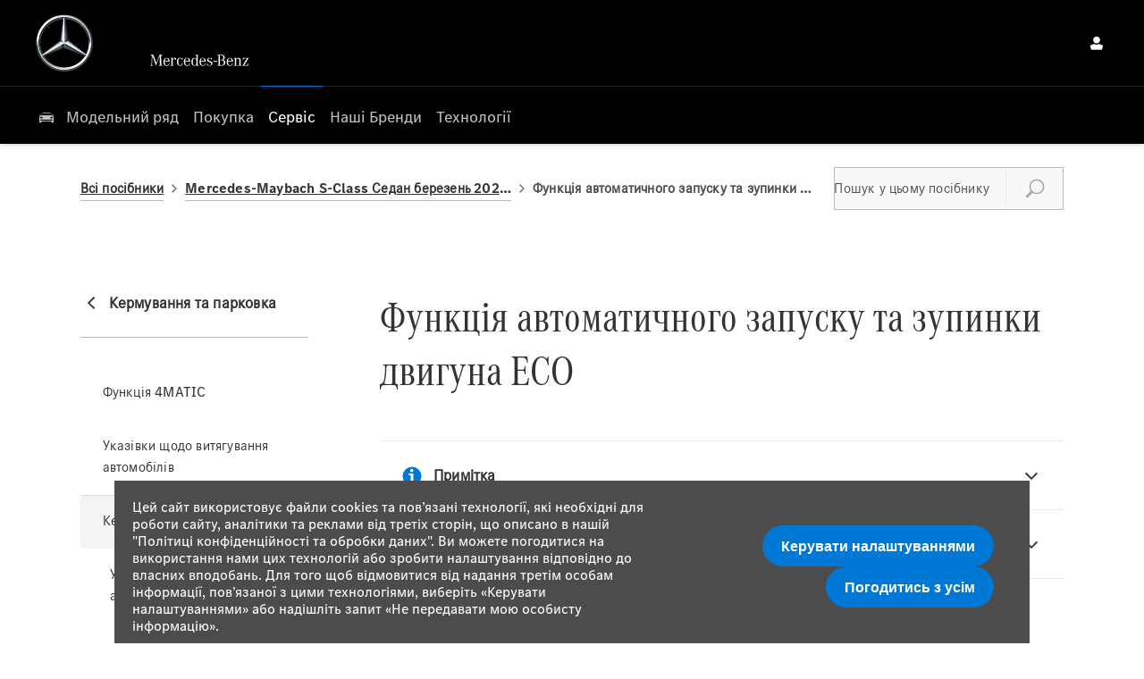

--- FILE ---
content_type: text/html; charset=utf-8
request_url: https://www.mercedes-benz.ua/services/manuals/s-class-saloon-2024-03-z223-mbux/eco-startstop-function/eco-startstop-function/
body_size: 38677
content:
<!DOCTYPE html>
<html class="cssanimations" lang="uk-UA">
    <head>
        <style type="text/css">.bootstrap-select select{display:none}.bootstrap-select .bs-caret{position:static;top:0;left:0}.bootstrap-select .dropdown-menu ul.inner{position:static;display:block}.hidden{display:none !important}div.__ndcc img{display:block}div.__ndcc{color:#000;text-align:center}div.__ndcc *{font:11px/1.5 arial,helvetica,sans-serif;letter-spacing:normal}div.__ndcc p{margin:0;padding:0 0 12px}div.__ndcc a{color:#000;cursor:pointer;font-weight:bold;text-decoration:underline}div.__ndcc a:focus,div.__ndcc a:hover{color:#000;text-decoration:none;outline:0 none}div.__ndcc .row::after{clear:both;display:table;line-height:0;content:""}.modal-backdrop{z-index:2300}#__ndcc_cookie_settings_v2{border:0;box-shadow:none;height:auto !important;overflow:visible !important;position:relative}#__ndcc_cookie_settings_v2 .modal-dialog{position:fixed;top:0;display:block;height:100%;width:90%;max-width:485px;box-shadow:0 2px 10px rgba(0,0,0,.2);background:#fff;text-align:left;transition:right ease-in 0.5s,opacity ease-in 0.5s}#__ndcc_cookie_settings_v2.in .modal-dialog{overflow-y:auto;overflow-x:hidden;right:0}#__ndcc_cookie_settings_v2 .modal-title{line-height:normal;color:#000;border-bottom:1px solid #f2f2f2;padding:20px 30px;font-size:20px}#__ndcc_cookie_settings_v2 .modal-content .modal-body{height:100% !important;max-height:none}.nd-edit #__ndcc_cookie_settings_v2 .modal-dialog{position:relative}.nd-edit-preview #ctw-widgets:not(.nd-edit) #__ndcc_cookie_settings_v2 .modal-dialog{visibility:hidden}#__ndcc_overlay{position:fixed;top:0;left:0;width:100%;height:100%;z-index:99999}#__ndcc_popup{z-index:999999;width:726px;margin:0 auto;position:fixed;top:40px;left:0;right:0}#__ndcc_popup a{color:#666}#__ndcc_popup .btnClosePopUp{position:absolute;top:4px;right:4px;width:29px;height:28px}#__ndcc_popup .btnClosePopUp a{display:block;width:29px;height:28px}#__ndcc_popup .btnClosePopUp a:hover{background-position:0 -28px}#__ndcc_popup .cookieBorder{width:726px;height:35px}#__ndcc_popup .cookieContent{color:#666;padding:0 18px}* html #__ndcc_popup .cookieContent{background:none !important}#__ndcc_popup .cookieContent .h2{font-size:23px;font-weight:normal;text-transform:uppercase;color:#303030;padding-bottom:8px;margin:0}#__ndcc_popup .cookieIntro{padding:0 38px}#__ndcc_popup .cookieOptions{background:#ededed;padding:9px 25px;margin-bottom:15px}#__ndcc_popup .cookieOptions .h3{font-size:16px;font-weight:normal;text-transform:uppercase;color:#666;padding:0 0 8px 0}#__ndcc_popup .cookieOptions .cookieOption{width:150px;float:left;margin:0 5px;position:relative;min-height:420px}#__ndcc_popup .cookieOptions .cookieOption a{text-decoration:none;font-weight:normal;display:block;width:150px;min-height:420px;color:#303030}#__ndcc_popup .cookieOptions .cookieOption .icon{display:block;width:150px;height:150px;position:relative}#__ndcc_popup .cookieOptions .cookieOption1 .icon{background-position:0 0}#__ndcc_popup .cookieOptions .cookieOption2 .icon{background-position-x:-150px}#__ndcc_popup .cookieOptions .cookieOption3 .icon{background-position-x:-300px}#__ndcc_popup .cookieOptions .cookieOption4 .icon{background-position-x:-450px}#__ndcc_popup .cookieOptions .cookieOptionDeselected a .icon{background-position-y:-150px}#__ndcc_popup .cookieOptions .cookieOption .selector{display:block;width:22px;height:22px;position:absolute;top:-9px;right:-6px}#__ndcc_popup .cookieOptions .cookieOption .title{display:block;font-size:12px;text-transform:uppercase;padding:10px 0}#__ndcc_popup .cookieOptions .cookieOption .description{display:block;font-size:11px}#__ndcc_popup .cookieOptions .cookieOption.cookieOptionDeselected a{color:#a8a8a8}#__ndcc_popup .cookieOptions .cookieOption.cookieOptionDeselected a .selector{background-position:0 -22px}#__ndcc_popup .cookieControls{font-size:12px;padding:0 130px}#__ndcc_popup .cookieControls .btns{width:226px;height:51px;margin:0 auto 15px}#__ndcc_popup .cookieControls .btns div{text-transform:uppercase;width:111px;height:51px;line-height:120%;padding:0}#__ndcc_popup .cookieControls .btns div a{display:block;font-size:15px;text-decoration:none;color:#fff;padding:7px 0;height:37px;line-height:1.3}#__ndcc_popup .cookieControls .btns .btnGreen{float:left}#__ndcc_popup .cookieControls .btns .btnGreen a{background-position-y:0}#__ndcc_popup .cookieControls .btns .btnGreen a:hover{background-position-y:-51px}#__ndcc_popup .cookieControls .btns .btnRed{float:right}#__ndcc_popup .cookieControls .btns .btnRed a{background-position-y:-102px}#__ndcc_popup .cookieControls .btns .btnRed a:hover{background-position-y:-153px}#__ndcc_popup .cookieControls p{font-size:100%;padding:0;margin:0}#__ndcc_footerPlaceholder #__ndcc_cookie_settings_v1{width:100%;text-align:center;position:absolute;top:0;left:0;height:100%;z-index:9999}#__ndcc_footerPlaceholder a{float:left;margin-right:5px;display:block}#__ndcc_footerPlaceholder .disabledText{display:none}#__ndcc_footerPlaceholder .disabled .disabledText{display:inline}#__ndcc_footerPlaceholder #__ndcc_cookie_settings_v1 a{float:none}#__ndcc_footerPlaceholder #__ndcc_footerContainer{position:relative;width:230px}#__ndcc_footerPlaceholder a{width:16px;height:16px;margin-right:4px !important}#__ndcc_footerPlaceholder a.cookieFooterPerformance{background-position-x:-16px !important}#__ndcc_footerPlaceholder a.cookieFooterFunctional{background-position-x:-32px !important}#__ndcc_footerPlaceholder a.cookieFooterTargetting{background-position-x:-48px !important}#__ndcc_footerPlaceholder a.cookieFooterSettings{width:123px;color:#fff;text-decoration:none;font-weight:normal;font-size:11px;line-height:16px;text-align:center;-webkit-font-smoothing:subpixel-antialiased;-webkit-text-stroke-width:.1px;-webkit-text-stroke-color:#34343b;background-position:-64px 0 !important}#__ndcc_footerPlaceholder a.cookieFooterInfo{background-position-x:-187px !important}#__ndcc_footerPlaceholder a:hover{background-position-y:-16px !important}#__ndcc_footerPlaceholder a.disabled{background-position-y:-32px !important}#__ndcc_footerPlaceholder a.cookieTooltipLink{font-weight:normal;text-decoration:none !important}#__ndcc_footerPlaceholder a.cookieTooltipLink span.cookieTooltip{display:none;text-decoration:none !important}#__ndcc_footerPlaceholder a.cookieTooltipLink:hover{position:relative;z-index:25}#__ndcc_footerPlaceholder a.cookieTooltipLink:hover span.cookieTooltip{display:block;position:absolute;bottom:20px;left:-20px;padding:7px 10px;width:228px;font-weight:normal !important;text-align:left;background:#6f6f6f;color:#fff;font-size:10px !important}#__ndcc_footerPlaceholder a.cookieTooltipLink:hover span.cookieTooltip span.cookieTooltipArrow{position:absolute;bottom:-4px;left:20px;width:16px;height:14px}#ctw-implied-consent{position:fixed;width:94%;padding:20px;top:50%;left:50%;border:0;background:#4b4c4b;color:#fff;z-index:9999;line-height:120%;transform:translate(-50%,-50%)}#ctw-implied-consent p a{color:#fff}.nd-edit #ctw-implied-consent{position:relative}body.nd-edit-preview #ctw-implied-consent{z-index:0}.nd-edit-preview #ctw-widgets:not(.nd-edit) #ctw-implied-consent{visibility:hidden}#ctw-implied-consent .col-lg-7 p{line-height:30px;font-size:17px;font-family:Arial}@media (max-width:767px){#ctw-implied-consent{background-image:url(/images/cookie-bg.gif);background-size:cover}}@media only screen and (max-width:719px){#__ndcc_popup{width:96% !important;padding:2% !important;top:0 !important;left:0 !important;position:absolute}#__ndcc_popup .cookieBorder{display:none !important}#__ndcc_popup .btnClosePopUp{top:10px !important;right:10px !important}#__ndcc_popup .cookieContent{background-image:none !important;background-color:#fff !important;padding:10px 0px !important}#__ndcc_popup .cookieIntro{padding:0 10px !important}#__ndcc_popup .cookieIntro h2{padding:0 21px 8px !important}#__ndcc_popup .cookieOptions{padding:5px 0px !important;margin-bottom:8px !important}#__ndcc_popup .cookieOptions .cookieOption{width:94% !important;float:none !important;margin:2% 3%;min-height:80px !important;padding-bottom:6px !important;border-bottom:1px solid #ccc}#__ndcc_popup .cookieOptions .cookieOption a{width:100% !important;min-height:80px !important}#__ndcc_popup .cookieOptions .cookieOption .icon{width:75px !important;height:75px !important;float:right}#__ndcc_popup .cookieOptions .cookieOption2 .icon{background-position-x:-75px !important}#__ndcc_popup .cookieOptions .cookieOption3 .icon{background-position-x:-150px !important}#__ndcc_popup .cookieOptions .cookieOption4 .icon{background-position-x:-225px !important}#__ndcc_popup .cookieOptions .cookieOption .selector{top:-4px !important;right:-4px !important}#__ndcc_popup .cookieOptions .cookieOption .title{text-align:left !important;margin-right:85px !important;padding:0 0 5px 0 !important}#__ndcc_popup .cookieOptions .cookieOption .description{text-align:left !important;margin-right:85px !important}#__ndcc_popup .cookieControls{padding:0 !important}}@media (min-width:768px){#ctw-implied-consent{padding:20px}#ctw-implied-consent .container{width:auto}}@media (min-width:768px) and (max-width:1599px){#ctw-implied-consent{width:80%}}@media (min-width:1600px){#ctw-implied-consent{width:70%}}</style><style type="text/css">body.page-loading div{opacity:0;visibility:hidden}</style><style id="preloader-css" type="text/css">body{display:none !important}</style>                                <script type="text/javascript">
/*<![CDATA[*/
(()=>{"use strict";var e,r,t,o,n={},i={};function a(e){var r=i[e];if(void 0!==r)return r.exports;var t=i[e]={id:e,exports:{}};return n[e].call(t.exports,t,t.exports,a),t.exports}a.m=n,e=[],a.O=(r,t,o,n)=>{if(!t){var i=1/0;for(s=0;s<e.length;s++){for(var[t,o,n]=e[s],l=!0,u=0;u<t.length;u++)(!1&n||i>=n)&&Object.keys(a.O).every((e=>a.O[e](t[u])))?t.splice(u--,1):(l=!1,n<i&&(i=n));if(l){e.splice(s--,1);var f=o();void 0!==f&&(r=f)}}return r}n=n||0;for(var s=e.length;s>0&&e[s-1][2]>n;s--)e[s]=e[s-1];e[s]=[t,o,n]},a.n=e=>{var r=e&&e.__esModule?()=>e.default:()=>e;return a.d(r,{a:r}),r},t=Object.getPrototypeOf?e=>Object.getPrototypeOf(e):e=>e.__proto__,a.t=function(e,o){if(1&o&&(e=this(e)),8&o)return e;if("object"==typeof e&&e){if(4&o&&e.__esModule)return e;if(16&o&&"function"==typeof e.then)return e}var n=Object.create(null);a.r(n);var i={};r=r||[null,t({}),t([]),t(t)];for(var l=2&o&&e;"object"==typeof l&&!~r.indexOf(l);l=t(l))Object.getOwnPropertyNames(l).forEach((r=>i[r]=()=>e[r]));return i.default=()=>e,a.d(n,i),n},a.d=(e,r)=>{for(var t in r)a.o(r,t)&&!a.o(e,t)&&Object.defineProperty(e,t,{enumerable:!0,get:r[t]})},a.f={},a.e=e=>Promise.all(Object.keys(a.f).reduce(((r,t)=>(a.f[t](e,r),r)),[])),a.u=e=>(({51718:"storage-consent",90411:"share-social-links"}[e]||e)+".js"),a.g=function(){if("object"==typeof globalThis)return globalThis;try{return this||new Function("return this")()}catch(e){if("object"==typeof window)return window}}(),a.o=(e,r)=>Object.prototype.hasOwnProperty.call(e,r),o={},a.l=(e,r,t,n)=>{if(o[e])o[e].push(r);else{var i,l;if(void 0!==t)for(var u=document.getElementsByTagName("script"),f=0;f<u.length;f++){var s=u[f];if(s.getAttribute("src")==e){i=s;break}}i||(l=!0,(i=document.createElement("script")).charset="utf-8",i.timeout=120,a.nc&&i.setAttribute("nonce",a.nc),i.src=e),o[e]=[r];var c=(r,t)=>{i.onerror=i.onload=null,clearTimeout(d);var n=o[e];if(delete o[e],i.parentNode&&i.parentNode.removeChild(i),n&&n.forEach((e=>e(t))),r)return r(t)},d=setTimeout(c.bind(null,void 0,{type:"timeout",target:i}),12e4);i.onerror=c.bind(null,i.onerror),i.onload=c.bind(null,i.onload),l&&document.head.appendChild(i)}},a.r=e=>{"undefined"!=typeof Symbol&&Symbol.toStringTag&&Object.defineProperty(e,Symbol.toStringTag,{value:"Module"}),Object.defineProperty(e,"__esModule",{value:!0})},a.p="",(()=>{var e={13666:0};a.f.j=(r,t)=>{var o=a.o(e,r)?e[r]:void 0;if(0!==o)if(o)t.push(o[2]);else if(13666!=r){var n=new Promise(((t,n)=>o=e[r]=[t,n]));t.push(o[2]=n);var i=a.p+a.u(r),l=new Error;a.l(i,(t=>{if(a.o(e,r)&&(0!==(o=e[r])&&(e[r]=void 0),o)){var n=t&&("load"===t.type?"missing":t.type),i=t&&t.target&&t.target.src;l.message="Loading chunk "+r+" failed.\n("+n+": "+i+")",l.name="ChunkLoadError",l.type=n,l.request=i,o[1](l)}}),"chunk-"+r,r)}else e[r]=0},a.O.j=r=>0===e[r];var r=(r,t)=>{var o,n,[i,l,u]=t,f=0;if(i.some((r=>0!==e[r]))){for(o in l)a.o(l,o)&&(a.m[o]=l[o]);if(u)var s=u(a)}for(r&&r(t);f<i.length;f++)n=i[f],a.o(e,n)&&e[n]&&e[n][0](),e[n]=0;return a.O(s)},t=self.webpackChunk=self.webpackChunk||[];t.forEach(r.bind(null,0)),t.push=r.bind(null,t.push.bind(t))})()})();
/*]]>*/
</script><script type="text/javascript">
/*<![CDATA[*/
document.documentElement.classList.toggle("no-touch",!("ontouchstart"in window||navigator.maxTouchPoints>0||navigator.msMaxTouchPoints>0)),window.nd=window.nd||{},nd.auto=nd.auto||{},nd.auto.requireQueue=[],nd.auto.require=nd.auto.require||((o,n)=>nd.auto.requireQueue.push({deps:o,callback:n})),window.jQuery=function(o){window.nd.auto.require(["jquery"],(n=>{"function"==typeof o&&o(n)}))},window.history.scrollRestoration="manual";
/*]]>*/
</script>                <meta name="viewport" content="width=device-width, initial-scale=1.0, user-scalable=yes">
<meta http-equiv="X-UA-Compatible" content="IE=edge,chrome=1">
<meta name="robots" content="">
<meta name="description" content="Виберіть свою модель і тип кузова, щоб знайти посібник для вашого автомобіля Mercedes-Benz.">
<meta prefix="og: https://ogp.me/ns#" property="og:title" content="">
<meta prefix="og: https://ogp.me/ns#" property="og:description" content="">
<meta prefix="og: https://ogp.me/ns#" property="og:image" content="">
<meta name="google-site-verification" content="51TBvwUhkEdGQMPImdFrBdY3XurYkmTwySGIm0Q84LM">
<meta name="facebook-domain-verification" content="">
<meta name="msvalidate.01" content="">
<meta name="twitter:card" content="summary">
<meta name="twitter:site" content="">
<meta name="twitter:title" content="">
<meta name="twitter:description" content="">
<meta name="twitter:image" content="">
<meta name="messages" content="{&quot;widgets\/car-cloud&quot;:{&quot;Save&quot;:&quot;\u0412\u0438\u0433\u043e\u0434\u0430&quot;,&quot;Saved&quot;:&quot;Saved&quot;}}">
<link rel="dns-prefetch" href="https://d2638j3z8ek976.cloudfront.net">
<link rel="dns-prefetch" href="//images.netdirector.co.uk">
<link rel="dns-prefetch" href="//www.google-analytics.com">
<link rel="dns-prefetch" href="//analytics.netdirector.auto">
<link rel="dns-prefetch" href="//connect.facebook.net">
<link rel="preconnect" href="https://d2638j3z8ek976.cloudfront.net">
<link rel="preconnect" href="//images.netdirector.co.uk">
<link rel="preconnect" href="//www.google-analytics.com">
<link rel="preconnect" href="//analytics.netdirector.auto">
<link rel="preconnect" href="//connect.facebook.net">
<link as="image" rel="preload" href="https://d2638j3z8ek976.cloudfront.net/d8755e6b3e0079a11d712ac4afc3c8da699a2105/1765879732/images/preload.webp">
<link rel="canonical" href="https://www.mercedes-benz.ua/services/manuals/">
<link as="image" rel="preload" href="https://d2638j3z8ek976.cloudfront.net/d8755e6b3e0079a11d712ac4afc3c8da699a2105/1765879732/images/mb-star-svg.svg">
<link as="image" rel="preload" href="https://d2638j3z8ek976.cloudfront.net/d8755e6b3e0079a11d712ac4afc3c8da699a2105/1765879732/images/mb-slogan-svg.svg">
<style type="text/css">
/*<![CDATA[*/

    body [class*='cycle'], body [class^=cycle] {
        direction: ltr !important;
    }

/*]]>*/
</style>
<script type="text/javascript">
/*<![CDATA[*/
window.urlPrefix='';window.uploadFolder='auto-client'
/*]]>*/
</script>
<script type="text/javascript">
/*<![CDATA[*/
if (window.location.href.indexOf('kioskRedirect=true')) {
  window.nd.auto.require(['snowPlow/tagger'], function (tagger) {
    tagger.globalContexts.push({
      schema: 'iglu:uk.co.netdirector.snowplow/third_party_context/jsonschema/1-2-0',
      data: {
        qr_code: true,
      }
    });
  });
}
/*]]>*/
</script>
<script type="text/javascript">
/*<![CDATA[*/
nd.auto.require(['es6/src/storage/consent/MicrosoftConsent'], function(MicrosoftConsent) {
  window.uetq = window.uetq || [];
  MicrosoftConsent.init(window.uetq);
});
/*]]>*/
</script>
<script type="text/javascript">
/*<![CDATA[*/

window.dataLayer = window.dataLayer || [];
window.gtag = function () {
  window.dataLayer.push(arguments);
};
nd.auto.require(['es6/src/storage/consent/GoogleConsent', 'widgets/tagManager/CookieSnippetHandler', 'es6/src/storage/models/GoogleAnalytics'], function(GoogleConsent, CookieSnippetHandler, GoogleAnalytics) {

    GoogleConsent.init(window.gtag);
    CookieSnippetHandler.add(function () { 
    (function(w,d,s,l,i){w[l]=w[l]||[];w[l].push({'gtm.start':
    new Date().getTime(),event:'gtm.js'});var f=d.getElementsByTagName(s)[0],
    j=d.createElement(s),dl=l!='dataLayer'?'&l='+l:'';;j.async=true;j.src=
    'https://www.googletagmanager.com/gtm.js?id='+i+dl;f.parentNode.insertBefore(j,f);
    })(window,document,'script','dataLayer','GTM-NW2ZWKQ5');
 }, GoogleAnalytics.categories);
});

/*]]>*/
</script>
<script type="text/javascript">
/*<![CDATA[*/
var tracking={"google":{"accounts":{"leadbeast":"","client":""}},"googleUA":[],"anonymizeIP":false,"common":{"areaId":19913,"siteName":"Mercedes-Benz Cars ","currentDomain":"www.mercedes-benz.ua","groupSoftwareHash":"d8755e6b3e0079a11d712ac4afc3c8da699a2105","cookieMode":1},"snowPlow":{"plugins":[{"url":"https:\/\/static.analytics.netdirector.auto\/3.3.1\/plugins\/browser-plugin-ad-tracking\/dist\/index.umd.min.js","names":["snowplowAdTracking","AdTrackingPlugin"]},{"url":"https:\/\/static.analytics.netdirector.auto\/3.3.1\/plugins\/browser-plugin-error-tracking\/dist\/index.umd.min.js","names":["snowplowErrorTracking","ErrorTrackingPlugin"]},{"url":"https:\/\/static.analytics.netdirector.auto\/3.3.1\/plugins\/browser-plugin-link-click-tracking\/dist\/index.umd.min.js","names":["snowplowLinkClickTracking","LinkClickTrackingPlugin"]}],"trackerSrc":"\/\/static.analytics.netdirector.auto\/3.3.1\/sp.lite.js","standaloneSearchTracker":{"endPoint":"analytics.netdirector.auto","settings":{"eventMethod":"post","stateStorageStrategy":"localStorage","contexts":{"webPage":true,"performanceTiming":false,"gaCookies":false,"geoLocation":false}}},"trackers":{"nd":{"endPoint":"https:\/\/analytics.netdirector.auto","settings":{"eventMethod":"post","stateStorageStrategy":"localStorage","contexts":{"webPage":true,"gaCookies":false,"geoLocation":false},"appId":"www.mercedes-benz.ua","cookieDomain":".mercedes-benz.ua"}}}}};window.netdirector = {
  trackingIpFilter:!1,
  hostname: window.location.hostname,
  softwareId: '3A8ANAQU8EPHENEC',
  areaId: window.tracking.common.areaId || '',
  siteName: window.tracking.common.siteName || '',
  currentDomain: window.tracking.common.currentDomain || '',
  groupSoftwareHash: window.tracking.common.groupSoftwareHash || '',
};

/*]]>*/
</script>
<title>Посібники користувача для моделей Mercedes-Benz</title>
<meta charset="utf-8">
        <link href="https://d2638j3z8ek976.cloudfront.net/d8755e6b3e0079a11d712ac4afc3c8da699a2105/1765879732/css/compressedmercedes-benz-cars.min.css" rel="preload" as="style" onload="this.rel=&#039;stylesheet&#039;">        <!-- preload -->
        <script src="https://eu.api.oneweb.mercedes-benz.com/css/bootstrap"></script>
<script type="text/javascript">
    (function(c,l,a,r,i,t,y){
        c[a]=c[a]||function(){(c[a].q=c[a].q||[]).push(arguments)};
        t=l.createElement(r);t.async=1;t.src="https://www.clarity.ms/tag/"+i;
        y=l.getElementsByTagName(r)[0];y.parentNode.insertBefore(t,y);
    })(window, document, "clarity", "script", "swqimz0f0v");
</script>
<script type="module" src="https://assets.oneweb.mercedes-benz.com/plugin/css-css-oom-generic/latest/css-oom-generic/css-oom-generic.esm.js"></script>
                        <!-- favicons start -->
        <link rel="apple-touch-icon-precomposed" sizes="144x144" href="https://d2638j3z8ek976.cloudfront.net/d8755e6b3e0079a11d712ac4afc3c8da699a2105/1765879732/images/ico/apple-touch-icon-144-precomposed.png">
<link rel="apple-touch-icon-precomposed" sizes="114x114" href="https://d2638j3z8ek976.cloudfront.net/d8755e6b3e0079a11d712ac4afc3c8da699a2105/1765879732/images/ico/apple-touch-icon-114-precomposed.png">
<link rel="apple-touch-icon-precomposed" sizes="72x72" href="https://d2638j3z8ek976.cloudfront.net/d8755e6b3e0079a11d712ac4afc3c8da699a2105/1765879732/images/ico/apple-touch-icon-72-precomposed.png">
<link rel="apple-touch-icon-precomposed" sizes="57x57" href="https://d2638j3z8ek976.cloudfront.net/d8755e6b3e0079a11d712ac4afc3c8da699a2105/1765879732/images/ico/apple-touch-icon-57-precomposed.png">
<link rel="shortcut icon" type="image/x-icon" href="https://d2638j3z8ek976.cloudfront.net/d8755e6b3e0079a11d712ac4afc3c8da699a2105/1765879732/images/ico/favicon.ico">        <!-- favicons end -->
                <script type="application/ld+json">{"@context":"https:\/\/schema.org","@graph":[{"@type":"BreadcrumbList","itemListElement":[{"@type":"ListItem","position":"1","item":{"@id":"https:\/\/www.mercedes-benz.ua\/","name":"\u0413\u043e\u043b\u043e\u0432\u043d\u0430"}},{"@type":"ListItem","position":"2","item":{"@id":"https:\/\/www.mercedes-benz.ua\/services\/","name":"Customer Service"}},{"@type":"ListItem","position":"3","item":{"@id":"https:\/\/www.mercedes-benz.ua\/services\/manuals\/","name":"\u041f\u043e\u0441\u0456\u0431\u043d\u0438\u043a\u0438 \u0437 \u0435\u043a\u0441\u043f\u043b\u0443\u0430\u0442\u0430\u0446\u0456\u0457"}}]}]}</script>                <meta name="format-detection" content="telephone=no">
        <script>
  document.addEventListener('DOMContentLoaded', () => {
    const frequency = 250;
    const cssRecalculatingDelay = 500;

    const nameProperty = object => object.name

    const isCssResource = name => name.indexOf('.css') !== -1;

    const isResourceLoaded = resource =>
      window.performance.getEntriesByName(resource, 'resource').filter(entry => !entry.responseEnd).length === 0;

    const areResourcesLoaded = resources => resources.length === resources.filter(isResourceLoaded).length;

    const getCssResources = () => window.performance.getEntries().map(nameProperty).filter(isCssResource);

    const removeLoadingClass = () => document.querySelector('body').classList.remove('page-loading');

    const interval = window.setInterval(() => {
      if (areResourcesLoaded(getCssResources())) {
          if (!document.hidden) {
              setTimeout(removeLoadingClass, cssRecalculatingDelay);
              clearInterval(interval);
          }
      }
    }, frequency);
  });
</script>
    </head>
    <body class="contentsection services details template-id-1198901 franchise-a81adae8c84ab0390c814ce24a64171577df17ba h-a81adae8c84ab0390c814ce24a64171577df17ba id-2704966 is-featured hide-services-template is-top is-scrolling-up page-loading" data-js-base-url="https://d2638j3z8ek976.cloudfront.net/js/d6ac0f97842ae15a0af35e9f08a6b760" data-js-vendor-map="[]" data-affected-js-paths="{&quot;shouldReplace&quot;:true,&quot;keywords&quot;:[&quot;advert&quot;,&quot;Advert&quot;,&quot;analytics&quot;,&quot;Analytics&quot;,&quot;event&quot;,&quot;Event&quot;,&quot;criteo&quot;,&quot;PageView&quot;,&quot;pageView&quot;,&quot;snowPlow&quot;,&quot;snowplow&quot;,&quot;SocialMedia&quot;,&quot;socialMedia&quot;,&quot;SocialLinks&quot;,&quot;socialLinks&quot;,&quot;share&quot;,&quot;facebook&quot;]}">
        <div class="lcp-holder" style="overflow: hidden; position: absolute; pointer-events: none; top: 0; left: 0; width: 98vw; height: 98vh; max-width: 98vw; max-height: 98vh;">
            <div class="lcp-cover" style="position: absolute; top: 0; left: 0; width: 1922px; height: 1081px; max-height: 98vh; display: block; z-index: -9999998;"></div>
            <img fetchpriority="high" alt="" class="lcp-image" width="1922" height="875" style="position: absolute; top: 0; left: 0; width: 1922px; height: 1081px; max-height: 98vh;  display: block; z-index: -9999999; max-width: none;" src="https://d2638j3z8ek976.cloudfront.net/d8755e6b3e0079a11d712ac4afc3c8da699a2105/1765879732/images/preload.webp">
        </div>
        <div class="ctw-container"><div id="ctw-widgets">
            <div class="ctw-settings module"><div
    id="__ndcc_cookie_settings_v2"
    class="modal hide in"
    style="display: none"
    aria-modal="true"
    aria-hidden="true"
    role="dialog"
    data-backdrop="true"
    data-require-module-id="widgets/modules/cookies/settings/v2/Init"
    data-event-label="modal"
    data-toggle-on-label="Увімк."
    data-toggle-off-label="Вимк."
>
    <div class="modal-dialog" role="document">
        <div class="modal-header">
            <h3 class="modal-title">Керувати налаштуваннями</h3>
        </div>
        <div class="modal-content">
            <div class="modal-body container">
                <div class="row-fluid row-zbk5z">
                    <div class="custom-html module">
                        <p class="mb-0"><strong>Керування файлами cookie та суміжними технологіями з цього сайту</strong></p>
                        <small></small>
                    </div>
                                            <div class="custom-html module hr u-width-reset ml-1 mr-1"></div>
<div class="custom-html module">
    <p class="mb-0"><strong>Необхідні файли cookie</strong></p>
    <small>Файли cookie потрібні для того, щоб ви могли переглядати розділи сайту та використовувати його функції, наприклад переглядати захищені зони, додавати товари в кошик та сплачувати через Інтернет. Ці файли дозволяють нам надавати вам потрібні послуги.</small>
</div>
                                            <div class="custom-html module hr u-width-reset ml-1 mr-1"></div>
    <div class="button module u-float-right m-positive btn-condensed"><a href="" class="btn" data-setting-name="analytical"><span class="label"></span></a></div>
<div class="custom-html module">
    <p class="mb-0"><strong>Аналітичні файли cookie</strong></p>
    <small>Аналітичні файли cookie допомагають нам вдосконалити свій сайт шляхом збирання інформації про його використання.</small>
</div>
                                            <div class="custom-html module hr u-width-reset ml-1 mr-1"></div>
    <div class="button module u-float-right m-positive btn-condensed"><a href="" class="btn" data-setting-name="functional"><span class="label"></span></a></div>
<div class="custom-html module">
    <p class="mb-0"><strong>Функціональні файли cookie</strong></p>
    <small>Функціональні файли cookie використовуються для збереження інформації про вибрані вами параметри, наприклад ім’я користувача, облікові дані та налаштування мови. Крім того, у них зберігаються всі встановлені вами налаштування сайту, що підвищують його зручність.</small>
</div>
                                            <div class="custom-html module hr u-width-reset ml-1 mr-1"></div>
    <div class="button module u-float-right m-positive btn-condensed"><a href="" class="btn" data-setting-name="targeting"><span class="label"></span></a></div>
<div class="custom-html module">
    <p class="mb-0"><strong>Файли cookie для вибору цільової аудиторії</strong></p>
    <small>Файли cookie для вибору цільової аудиторії містять інформацію про те, як ви користуєтеся Інтернетом, щоб розміщувати рекламу, яка більше відповідає вашим інтересам. Їх також використовують для оцінювання ефективності рекламних кампаній.</small>
</div>
                                            <div class="custom-html module hr u-width-reset ml-1 mr-1"></div>
    <div class="button module u-float-right m-positive btn-condensed"><a href="" class="btn" data-setting-name="thirdParty"><span class="label"></span></a></div>
<div class="custom-html module">
    <p class="mb-0"><strong>Сторонні файли cookie</strong></p>
    <small></small>
</div>
                                    </div>
            </div>
            <div class="modal-footer container">
                <div class="row-fluid row-xr5b3">
                    <div class="layout-4 load" data-module="modules/layout-4">
                        <div class="span5 button--block">
                            <div class="button module btn-super-condensed tertiary btn--full-width ctw_modal_close"><a href="" title="Зберегти налаштування" class="btn" data-dismiss="modal"><span class="label">Зберегти налаштування</span></a></div>
                        </div>
                        <div class="span7 button--block">
                          <div class="button module btn-super-condensed btn--full-width ctw_modal_save" ><a href="" title="Погодитись з усім" class="btn btn-success"><span class="label">Погодитись з усім</span></a></div>
                        </div>
                    </div>
                </div>
            </div>
        </div>
    </div>
</div>
</div><div data-categories-accepted-on-open="">
<div id="ctw-implied-consent" class="row mt-0 pt-2 pb-2 pb-1@md" data-event-label="popup" data-require-module-id="widgets/modules/cookies/popup/Init">
    <div class="container">
        <div class="row-fluid">
            <div class="layout-5 flex@md flex--container-align-center@md">
                <div class="span12 col-lg-7">
                    <div>
                        Цей сайт використовує файли cookies та пов’язані технології, які необхідні для роботи сайту, аналітики та реклами від третіх сторін, що описано в нашій "Політиці конфіденційності та обробки даних". Ви можете погодитися на використання нами цих технологій або зробити налаштування відповідно до власних вподобань. Для того щоб відмовитися від надання третім особам інформації, пов’язаної з цими технологіями, виберіть «Керувати налаштуваннями» або надішліть запит «Не передавати мою особисту інформацію».                    </div>
                </div>
                <div class="span12 col-lg-5 pl-2 pr-2 pl-1@sm pr-1@sm pr-2@lg pr-1@xl align-right@md">
                                            <div class="button module btn-condensed btn--full-width">
    <a href="#" title="Керувати налаштуваннями" id="__ndcc_manageSettings" class="btn">
        <span class="label">Керувати налаштуваннями</span>
    </a>
</div>
                                            <div class="button module btn-condensed btn--full-width mt-0@sm pl-1@sm">
    <a href="#" title="Погодитись з усім" id="__ndcc_acceptRecommended" class="btn btn-success">
        <span class="label">Погодитись з усім</span>
    </a>
</div>
                                    </div>
            </div>
        </div>
    </div>
</div>
</div>        </div>
</div>        <div data-js-context="[base64]"></div>            <!-- Google Tag Manager -->
    <noscript>
        <iframe src="//www.googletagmanager.com/ns.html?id=GTM-NW2ZWKQ5" height="0" width="0"
                style="display:none;visibility:hidden" sandbox="allow-same-origin"></iframe>
    </noscript>
                <div id="page-wrap">
            <div id="print-header" class="print-only"><picture>
                                <source srcset="https://d2638j3z8ek976.cloudfront.net/d8755e6b3e0079a11d712ac4afc3c8da699a2105/1765879732/images/print-header.jpg" media="print">
                <source srcset="https://images.netdirector.co.uk/gforces-auto/image/upload/q_85/auto-client/placeholder/grey_1_1.gif" media="screen">
                <img src="https://d2638j3z8ek976.cloudfront.net/d8755e6b3e0079a11d712ac4afc3c8da699a2105/1765879732/images/print-header.jpg" alt="Print Header"></picture>
            </div>
            <div id="wrap">
                <div class="header-container"><header>
            <div class="container-wrap container-cuhjv"><div class="container"><div class="row-fluid row-fb03y"><div class="custom-html module"><seez-sdk-seezar-modal /></div></div></div></div><div class="container-wrap container-r6z94 pl-1@xl pr-1@xl"><div class="container pl-2@md pr-0@md pl-4@lg pr-2@lg"><div class="row-fluid flex flex--container-align-center block--container@md pl-6@xl pr-6@xl flex--container-justify-between"><div class="logo module u-float-left star pl-0@sm pr-2@sm pr-0@md pl-1 pr-1"><a href="https://www.mercedes-benz.ua" title=""><img src="https://d2638j3z8ek976.cloudfront.net/d8755e6b3e0079a11d712ac4afc3c8da699a2105/1765879732/images/mb-star-svg.svg" alt=""></a></div><div class="logo module u-float-left u-hidden-sm-down claim"><a href="https://www.mercedes-benz.ua" title=""><img src="https://d2638j3z8ek976.cloudfront.net/d8755e6b3e0079a11d712ac4afc3c8da699a2105/1765879732/images/mb-slogan-svg.svg" alt=""></a></div><div class="button module reset u-float-left u-float-right@md link pr-0 u-width-reset color-white pl-0 my-account u-hidden-sm-down pr-1@md" data-require-module-id="widgets/modules/button"><a href="/ownership/" title="My Account" class="btn">    <i class="icon"></i></a></div><div class="button module reset u-float-left u-float-right@md link pr-0 u-width-reset color-white pl-0 has-icon u-hidden-sm-down pl-0 has-icon u-hidden-sm-down hidden" data-require-module-id="widgets/modules/button"><a href="/checkout/" title="My Account" class="btn">    <i class="icon"></i></a></div></div></div></div><div class="container-wrap u-hidden-md-up container-dqlqp"><div class="container pl-0 pr-0"><div class="row-fluid row-7cc6j"><div class="button module toggle-nav-button reset" data-require-module-id="widgets/modules/button"><a href="#" title="" data-toggle="toggle" data-toggle-target-id="primary-menu" class="btn">    <i class="icon"></i><span class="label"></span></a></div></div></div></div><div class="container-wrap container-gnins"><div class="container pl-0 pr-0"><div class="row-fluid row-c24l4"><div id="toggle--contact-numbers" class="toggle module toggle--contact-numbers slide-out-toggle pl-0 pr-0"><div class="toggle-heading" data-toggle="toggle" data-close="auto">
    <h4><i class="icon"></i><span>Contact</span></h4>
</div>
<div class="toggle-body">
    <a href="" title="Close" class="close"><i class="icon"></i><span>Close</span></a>    <div class="toggle-pane">
        <div class="row-fluid row-gb8cl"><div class="custom-html module toggle-title">Contact</div><div class="contact-numbers module pl-0 pr-0"><a title="Call Us" href="/locate-us/" class="toggle-contact">
    <i class="icon"></i><span class="label">Call Us</span></a>
</div></div>    </div>
</div>
</div></div></div></div><div class="container-wrap container-un2g5 pl-3@xl pr-3@xl"><div class="container pl-2@md pr-2@md pl-4@lg pr-4@lg"><div class="row-fluid row-augpi pl-4@xl pr-4@xl"><div id="primary-menu" class="toggle module slide-out-toggle toggle-primary-menu pl-0 pr-0"><div class="toggle-heading" data-toggle="toggle" data-close="auto">
    <h4><i class="icon"></i><span>Heading</span></h4>
</div>
<div class="toggle-body">
    <a href="" title="Close X" class="close"><i class="icon"></i><span>Close X</span></a>    <div class="toggle-pane">
        <div class="row-fluid row-46wjq"><div class="custom-html module toggle-title">Меню</div><div class="navigation module navbar" data-require-module-id="es6/src/widgets/modules/menu"><div class="toggle-nav" data-toggle="toggle" data-target=".nav-collapse"><i class="icon"></i></div>
<div class="navbar">
    <div class="container">
        <nav class="nav-collapse">
            <ul class="nav">
            <li class="hidden home first">
            <a data-dl-label="" data-section-type="Домашня сторінка" data-vehicle-list-name="" class="nav-item-link" title="Home" data-image="https://d2638j3z8ek976.cloudfront.net/d8755e6b3e0079a11d712ac4afc3c8da699a2105/1765879732/images/no-images/no-image-16-9.png" data-image-aspect-ratio="16:9" href="/"><span>Home</span></a>                    </li>
            <li class="icon-car no-padding-left no-link our-models модельний-ряд">
            <a data-dl-label="" data-section-type="New cars" data-vehicle-list-name="" class="nav-item-link" title="Модельний ряд" data-image="https://d2638j3z8ek976.cloudfront.net/d8755e6b3e0079a11d712ac4afc3c8da699a2105/1765879732/images/no-images/no-image-16-9.png" data-image-aspect-ratio="16:9" href="/models/"><span>Модельний ряд</span></a>                    </li>
            <li class="покупка dropdown">
            <a data-dl-label="" data-section-type="" data-vehicle-list-name="" class="nav-item-link" title="Покупка" href="/"><i class="icon"></i><span>Покупка</span></a>                            <ul class="dropdown-menu" role="menu" aria-label="Drop Down Menu">
                                            <li class="dropdown-item-896157">
                            <a tabindex="-1" data-dl-label="" data-section-type="Вживані автомобілі" data-vehicle-list-name="" class="nav-item-link" title="Автомобілі в наявності" data-image="https://d2638j3z8ek976.cloudfront.net/d8755e6b3e0079a11d712ac4afc3c8da699a2105/1765879732/images/no-images/no-image-16-9.png" data-image-aspect-ratio="16:9" href="/buy-new/"><span>Автомобілі в наявності</span></a>                        </li>
                                            <li class="dropdown-item-995336">
                            <a tabindex="-1" data-dl-label="" data-section-type="Стандартний розділ CMS" data-vehicle-list-name="" class="nav-item-link" title="Конфігуратор" data-image="https://d2638j3z8ek976.cloudfront.net/d8755e6b3e0079a11d712ac4afc3c8da699a2105/1765879732/images/no-images/no-image-16-9.png" data-image-aspect-ratio="16:9" href="/passenger-car-configurator/"><span>Конфігуратор</span></a>                        </li>
                                            <li class="dropdown-item-1045241">
                            <a tabindex="-1" data-dl-label="Запис на тест-драйв" data-section-type="" data-vehicle-list-name="" class="nav-item-link" title="Запис на тест-драйв" href="https://www.mercedes-benz.ua/site/test-drive-enquiry/"><span>Запис на тест-драйв</span></a>                        </li>
                                            <li class="dropdown-item-1027000">
                            <a tabindex="-1" data-dl-label="" data-section-type="" data-vehicle-list-name="" class="nav-item-link" title="Аксесуари" onClick="window.open(this.href);return false;" href="https://accessories.mercedes-benz.ua/"><span>Аксесуари</span></a>                        </li>
                                            <li class="dropdown-item-896160">
                            <a tabindex="-1" data-dl-label="" data-section-type="Стандартний розділ CMS" data-vehicle-list-name="" class="nav-item-link" title="Спеціальні пропозиції" data-image="https://d2638j3z8ek976.cloudfront.net/d8755e6b3e0079a11d712ac4afc3c8da699a2105/1765879732/images/no-images/no-image-16-9.png" data-image-aspect-ratio="16:9" href="/offers/"><span>Спеціальні пропозиції</span></a>                        </li>
                                            <li class="dropdown-item-1046381">
                            <a tabindex="-1" data-dl-label="Лізингова програма" data-section-type="Стандартний розділ CMS" data-vehicle-list-name="" class="nav-item-link" title="Лізингова програма" onClick="window.open(this.href);return false;" data-image="https://images.netdirector.co.uk/gforces-auto/image/upload/q_auto,c_fill,f_auto,fl_lossy,w_200,h_113/auto-client/c0614527e9106854e713d7526cf92635/eqs_sedan.png" data-image-aspect-ratio="16:9" href="/offers/otp-leasing/"><span>Лізингова програма</span></a>                        </li>
                                            <li class="dropdown-item-905218">
                            <a tabindex="-1" data-dl-label="" data-section-type="Стандартний розділ CMS" data-vehicle-list-name="" class="nav-item-link" title="Фінансування" data-image="https://images.netdirector.co.uk/gforces-auto/image/upload/q_auto,c_fill,f_auto,fl_lossy,w_200,h_113/auto-client/6b95169731afe46636dd220bbdec1606/mercedes_benz_caucasian_pc_2016_063_couple_cuddling_2044x1534.jpg" data-image-aspect-ratio="16:9" href="/about-us/finance/"><span>Фінансування</span></a>                        </li>
                                            <li class="dropdown-item-905220">
                            <a tabindex="-1" data-dl-label="" data-section-type="Стандартний розділ CMS" data-vehicle-list-name="" class="nav-item-link" title="Страхування" data-image="https://images.netdirector.co.uk/gforces-auto/image/upload/q_auto,c_fill,f_auto,fl_lossy,w_200,h_113/auto-client/78a5990af5776d500b71ef85518d7bee/4620718_174_mbfs_dealership_cars_eqs_international_764x573.jpg" data-image-aspect-ratio="16:9" href="/about-us/insurance/"><span>Страхування</span></a>                        </li>
                                            <li class="dropdown-item-896161">
                            <a tabindex="-1" data-dl-label="" data-section-type="Салони" data-vehicle-list-name="" class="nav-item-link" title="Пошук дилера" data-image="https://d2638j3z8ek976.cloudfront.net/d8755e6b3e0079a11d712ac4afc3c8da699a2105/1765879732/images/no-images/no-image-16-9.png" data-image-aspect-ratio="16:9" href="/locate-us/"><span>Пошук дилера</span></a>                        </li>
                                    </ul>
                    </li>
            <li class="сервіс dropdown current">
            <a data-dl-label="" data-section-type="" data-vehicle-list-name="" class="nav-item-link" title="Сервіс" href="/"><i class="icon"></i><span>Сервіс</span></a>                            <ul class="dropdown-menu" role="menu" aria-label="Drop Down Menu">
                                            <li class="dropdown-item-927947">
                            <a tabindex="-1" data-dl-label="" data-section-type="" data-vehicle-list-name="" class="nav-item-link" title="Посібники з експлуатації" href="https://www.mercedes-benz.ua/services/manuals/"><span>Посібники з експлуатації</span></a>                        </li>
                                            <li class="dropdown-item-896169">
                            <a tabindex="-1" data-dl-label="" data-section-type="Стандартний розділ CMS" data-vehicle-list-name="" class="nav-item-link" title="Програми лояльності" data-image="https://images.netdirector.co.uk/gforces-auto/image/upload/q_auto,c_fill,f_auto,fl_lossy,w_200,h_113/auto-client/a21bcf827e28d527736e454fb7ead498/gsp_pc506250.jpg" data-image-aspect-ratio="16:9" href="/services/service-packages/"><span>Програми лояльності</span></a>                        </li>
                                            <li class="dropdown-item-1010622">
                            <a tabindex="-1" data-dl-label="" data-section-type="Стандартний розділ CMS" data-vehicle-list-name="" class="nav-item-link" title="Цифрові сервіси" data-image="https://images.netdirector.co.uk/gforces-auto/image/upload/q_auto,c_fill,f_auto,fl_lossy,w_200,h_113/auto-client/3b1e1c0a9802ca36372d1bdb9181e316/img_de_stage_digital_extras_v1.jpg" data-image-aspect-ratio="16:9" href="/services/digital-extras-overview/"><span>Цифрові сервіси</span></a>                        </li>
                                            <li class="dropdown-item-907442">
                            <a tabindex="-1" data-dl-label="" data-section-type="Стандартний розділ CMS" data-vehicle-list-name="" class="nav-item-link" title="Запасні частини" data-image="https://images.netdirector.co.uk/gforces-auto/image/upload/q_auto,c_fill,f_auto,fl_lossy,w_200,h_113/auto-client/65c7f58ecc76377edb567f1fa45f1eb1/img_mod_textmedia_ersatzteile_motorluftfilter.jpg" data-image-aspect-ratio="16:9" href="/services/genuine-parts/"><span>Запасні частини</span></a>                        </li>
                                            <li class="dropdown-item-896170">
                            <a tabindex="-1" data-dl-label="" data-section-type="Стандартний розділ CMS" data-vehicle-list-name="" class="nav-item-link" title="Сервіс 24" data-image="https://images.netdirector.co.uk/gforces-auto/image/upload/q_auto,c_fill,f_auto,fl_lossy,w_200,h_113/auto-client/b4a4283a219e293570335636706c8bb8/gsp_pc514258.jpg" data-image-aspect-ratio="16:9" href="/services/roadside-assistance/"><span>Сервіс 24</span></a>                        </li>
                                            <li class="dropdown-item-914088">
                            <a tabindex="-1" data-dl-label="" data-section-type="Стандартний розділ CMS" data-vehicle-list-name="" class="nav-item-link" title="Гарантія" data-image="https://images.netdirector.co.uk/gforces-auto/image/upload/q_auto,c_fill,f_auto,fl_lossy,w_200,h_113/auto-client/6c5cdd6c6ae09592891038f788c58477/28_car_checker_checking_car_lr.jpg" data-image-aspect-ratio="16:9" href="/services/warranty/"><span>Гарантія</span></a>                        </li>
                                            <li class="dropdown-item-896167">
                            <a tabindex="-1" data-dl-label="" data-section-type="Стандартний розділ CMS" data-vehicle-list-name="" class="nav-item-link" title="Аксесуари" data-image="https://images.netdirector.co.uk/gforces-auto/image/upload/q_auto,c_fill,f_auto,fl_lossy,w_200,h_113/auto-client/578aa14771786bfc95da7940b1a00c94/vehicle_assessoires_stage_mbc38713.png" data-image-aspect-ratio="16:9" href="/services/accessories/"><span>Аксесуари</span></a>                        </li>
                                            <li class="dropdown-item-896168">
                            <a tabindex="-1" data-dl-label="" data-section-type="Стандартний розділ CMS" data-vehicle-list-name="" class="nav-item-link" title="Колекція" data-image="https://images.netdirector.co.uk/gforces-auto/image/upload/q_auto,c_fill,f_auto,fl_lossy,w_200,h_113/auto-client/9380394a6d529348fd66a78fd70c01ac/mbcs_retusche_orbit_ramp_10.jpeg" data-image-aspect-ratio="16:9" href="/services/collection/"><span>Колекція</span></a>                        </li>
                                            <li class="dropdown-item-1035828">
                            <a tabindex="-1" data-dl-label="" data-section-type="Салони" data-vehicle-list-name="" class="nav-item-link" title="Пошук дилера" data-image="https://d2638j3z8ek976.cloudfront.net/d8755e6b3e0079a11d712ac4afc3c8da699a2105/1765879732/images/no-images/no-image-16-9.png" data-image-aspect-ratio="16:9" href="/locate-us/"><span>Пошук дилера</span></a>                        </li>
                                    </ul>
                    </li>
            <li class="наші-бренди dropdown">
            <a data-dl-label="" data-section-type="" data-vehicle-list-name="" class="nav-item-link" title="Наші Бренди" href="/"><i class="icon"></i><span>Наші Бренди</span></a>                            <ul class="dropdown-menu" role="menu" aria-label="Drop Down Menu">
                                            <li class="dropdown-item-970085">
                            <a tabindex="-1" data-dl-label="" data-section-type="Стандартний розділ CMS" data-vehicle-list-name="" class="nav-item-link" title="Mercedes-AMG" data-image="https://images.netdirector.co.uk/gforces-auto/image/upload/q_auto,c_fill,f_auto,fl_lossy,w_200,h_113/auto-client/83882fa32634e4fffd4c4afe083e8d65/mercedes_amg_brand_modeloverview_696x392_02_2024.png" data-image-aspect-ratio="16:9" href="/our-brands/amg/"><span>Mercedes-AMG</span></a>                        </li>
                                            <li class="dropdown-item-896173">
                            <a tabindex="-1" data-dl-label="" data-section-type="Стандартний розділ CMS" data-vehicle-list-name="" class="nav-item-link" title="Mercedes-Maybach" data-image="https://images.netdirector.co.uk/gforces-auto/image/upload/q_auto,c_fill,f_auto,fl_lossy,w_200,h_113/auto-client/9cc1d7a60d2d5481ee553e43d5a41254/mercedes_maybach_s_class_z223_specialedition_haute_voiture_01_1884x1884_10_2022.jpg" data-image-aspect-ratio="16:9" href="/our-brands/maybach/"><span>Mercedes-Maybach</span></a>                        </li>
                                            <li class="dropdown-item-970084">
                            <a tabindex="-1" data-dl-label="" data-section-type="Стандартний розділ CMS" data-vehicle-list-name="" class="nav-item-link" title="G-Class" data-image="https://images.netdirector.co.uk/gforces-auto/image/upload/q_auto,c_fill,f_auto,fl_lossy,w_200,h_113/auto-client/b373c01cd52a3e6b9f88af56d91c194c/mercedes_benz_g_class_brand_stage_3840x3840_03_2024.jpg" data-image-aspect-ratio="16:9" href="/our-brands/g-class/"><span>G-Class</span></a>                        </li>
                                    </ul>
                    </li>
            <li class="технології dropdown">
            <a data-dl-label="" data-section-type="" data-vehicle-list-name="" class="nav-item-link" title="Технології" href="/"><i class="icon"></i><span>Технології</span></a>                            <ul class="dropdown-menu" role="menu" aria-label="Drop Down Menu">
                                            <li class="dropdown-item-1031151">
                            <a tabindex="-1" data-dl-label="F1® Фільм" data-section-type="Стандартний розділ CMS" data-vehicle-list-name="" class="nav-item-link" title="F1® Фільм" data-image="https://images.netdirector.co.uk/gforces-auto/image/upload/q_auto,c_fill,f_auto,fl_lossy,w_200,h_113/auto-client/f56a1d1af791b1532e98248831dd7526/group_1_6.jpg" data-image-aspect-ratio="16:9" href="/our-brands/mercedes-amg-f1-the-movie/"><span>F1® Фільм</span></a>                        </li>
                                            <li class="dropdown-item-933152">
                            <a tabindex="-1" data-dl-label="" data-section-type="Стандартний розділ CMS" data-vehicle-list-name="" class="nav-item-link" title="Новини" data-image="https://d2638j3z8ek976.cloudfront.net/d8755e6b3e0079a11d712ac4afc3c8da699a2105/1765879732/images/no-images/no-image-16-9.png" data-image-aspect-ratio="16:9" href="/news/"><span>Новини</span></a>                        </li>
                                            <li class="dropdown-item-1030036">
                            <a tabindex="-1" data-dl-label="AMG SL" data-section-type="Стандартний розділ CMS" data-vehicle-list-name="" class="nav-item-link" title="AMG SL" data-image="https://images.netdirector.co.uk/gforces-auto/image/upload/q_auto,c_fill,f_auto,fl_lossy,w_200,h_113/auto-client/124a54c6fe2ffd0f7163c234833a9ad5/mercedes_amg_sl_roadster_r232_stage_3840x3840_02_2025.jpg" data-image-aspect-ratio="16:9" href="/our-brands/so-amg-sl/"><span>AMG SL</span></a>                        </li>
                                            <li class="dropdown-item-1030041">
                            <a tabindex="-1" data-dl-label="AMG GLE" data-section-type="Стандартний розділ CMS" data-vehicle-list-name="" class="nav-item-link" title="AMG GLE" data-image="https://images.netdirector.co.uk/gforces-auto/image/upload/q_auto,c_fill,f_auto,fl_lossy,w_200,h_113/auto-client/644bfc040800002df84f6409d37ba11c/mercedes_amg_so_amg_gle_suv_v167_stage_3840x3840_02_2025.jpg" data-image-aspect-ratio="16:9" href="/our-brands/so-amg-gle/"><span>AMG GLE</span></a>                        </li>
                                            <li class="dropdown-item-1030047">
                            <a tabindex="-1" data-dl-label="AMG GT Coupé" data-section-type="Стандартний розділ CMS" data-vehicle-list-name="" class="nav-item-link" title="AMG GT Coupé" data-image="https://images.netdirector.co.uk/gforces-auto/image/upload/q_auto,c_fill,f_auto,fl_lossy,w_200,h_113/auto-client/348fbd1b454de03aeaab82fcc9c2aa29/mercedes_amg_so_amg_gt_c192_stage_3840x3840_02_2025.jpg" data-image-aspect-ratio="16:9" href="/our-brands/so-amg-gt/"><span>AMG GT Coupé</span></a>                        </li>
                                            <li class="dropdown-item-1002410">
                            <a tabindex="-1" data-dl-label="" data-section-type="Стандартний розділ CMS" data-vehicle-list-name="" class="nav-item-link" title="Тому що це Mercedes-Benz" data-image="https://images.netdirector.co.uk/gforces-auto/image/upload/q_auto,c_fill,f_auto,fl_lossy,w_200,h_113/auto-client/6e121914229952025202c5809b56bde0/wmambamb_respect_sand_eqs_kv_star_rgb_16_9.jpg" data-image-aspect-ratio="16:9" href="/our-brands/because-it-is-mercedes-benz/"><span>Тому що це Mercedes-Benz</span></a>                        </li>
                                            <li class="dropdown-item-963945">
                            <a tabindex="-1" data-dl-label="" data-section-type="Стандартний розділ CMS" data-vehicle-list-name="" class="nav-item-link" title="VISION EQXX" data-image="https://images.netdirector.co.uk/gforces-auto/image/upload/q_auto,c_fill,f_auto,fl_lossy,w_200,h_113/auto-client/a62aaf6095c662cde0e9474b2e8726f1/vision_eqxx_headder_image_11x5_wc.jpg" data-image-aspect-ratio="16:9" href="/our-brands/vision-eqxx-concept-car/"><span>VISION EQXX</span></a>                        </li>
                                            <li class="dropdown-item-990762">
                            <a tabindex="-1" data-dl-label="" data-section-type="Стандартний розділ CMS" data-vehicle-list-name="" class="nav-item-link" title="Концепт-кари" data-image="https://images.netdirector.co.uk/gforces-auto/image/upload/q_auto,c_fill,f_auto,fl_lossy,w_200,h_113/auto-client/117d5a93b413e75fd1888162c604804b/vision_one_eleven_3x2ratio_3.jpg" data-image-aspect-ratio="16:9" href="/our-brands/concept-cars/"><span>Концепт-кари</span></a>                        </li>
                                            <li class="dropdown-item-956354">
                            <a tabindex="-1" data-dl-label="" data-section-type="Стандартний розділ CMS" data-vehicle-list-name="" class="nav-item-link" title="MBUX" data-image="https://images.netdirector.co.uk/gforces-auto/image/upload/q_auto,c_fill,f_auto,fl_lossy,w_200,h_113/auto-client/2e94e1b1709ca4b2077d228035b093a0/mercedes_benz_mbux_landing_page_stage_3840x3840_08_2023.jpg" data-image-aspect-ratio="16:9" href="/our-brands/mbux/"><span>MBUX</span></a>                        </li>
                                            <li class="dropdown-item-932325">
                            <a tabindex="-1" data-dl-label="" data-section-type="Стандартний розділ CMS" data-vehicle-list-name="" class="nav-item-link" title="AMG E PERFORMANCE" data-image="https://images.netdirector.co.uk/gforces-auto/image/upload/q_auto,c_fill,f_auto,fl_lossy,w_200,h_113/auto-client/21e47f049b8a475c5749a676d65cabc6/mercedes_amg_e_performance_stage_3840x1707_02_2023.jpg" data-image-aspect-ratio="16:9" href="/our-brands/amg-e-performance/"><span>AMG E PERFORMANCE</span></a>                        </li>
                                            <li class="dropdown-item-935016">
                            <a tabindex="-1" data-dl-label="" data-section-type="Стандартний розділ CMS" data-vehicle-list-name="" class="nav-item-link" title="Визначення класу 2.0" data-image="https://images.netdirector.co.uk/gforces-auto/image/upload/q_auto,c_fill,f_auto,fl_lossy,w_200,h_113/auto-client/905b3b867a0277f673320637cbeddfca/mercedes_benz_lead_in_intelligence_stage_3840x3840_09_2023.jpg" data-image-aspect-ratio="16:9" href="/our-brands/lead-in-intelligence/"><span>Визначення класу 2.0</span></a>                        </li>
                                            <li class="dropdown-item-928192">
                            <a tabindex="-1" data-dl-label="" data-section-type="Стандартний розділ CMS" data-vehicle-list-name="" class="nav-item-link" title="Ініціатива Ambition 2039" data-image="https://images.netdirector.co.uk/gforces-auto/image/upload/q_auto,c_fill,f_auto,fl_lossy,w_200,h_113/auto-client/e6a742eb8e252523bcb4a4054377e8ae/ambition_2039.jpeg" data-image-aspect-ratio="16:9" href="/our-brands/ambition2039/"><span>Ініціатива Ambition 2039</span></a>                        </li>
                                            <li class="dropdown-item-931190">
                            <a tabindex="-1" data-dl-label="" data-section-type="Стандартний розділ CMS" data-vehicle-list-name="" class="nav-item-link" title="MANUFAKTUR" data-image="https://images.netdirector.co.uk/gforces-auto/image/upload/q_auto,c_fill,f_auto,fl_lossy,w_200,h_113/auto-client/77647f483cd0ebb01e43d6215a677a32/mercedes_benz_manufaktur_stage_3840x3840_06_2023.jpg" data-image-aspect-ratio="16:9" href="/our-brands/manufaktur/"><span>MANUFAKTUR</span></a>                        </li>
                                            <li class="dropdown-item-924132">
                            <a tabindex="-1" data-dl-label="" data-section-type="Стандартний розділ CMS" data-vehicle-list-name="" class="nav-item-link" title="Електричні моделі" data-image="https://images.netdirector.co.uk/gforces-auto/image/upload/q_auto,c_fill,f_auto,fl_lossy,w_200,h_113/auto-client/03f74aa7ce1fe17f660ad27071a52483/mercedes_benz_electric_vehicles_stage_3840x3840_03_2024.jpg" data-image-aspect-ratio="16:9" href="/our-brands/electric/"><span>Електричні моделі</span></a>                        </li>
                                            <li class="dropdown-item-928193">
                            <a tabindex="-1" data-dl-label="" data-section-type="Стандартний розділ CMS" data-vehicle-list-name="" class="nav-item-link" title="Електромобільність" data-image="https://images.netdirector.co.uk/gforces-auto/image/upload/q_auto,c_fill,f_auto,fl_lossy,w_200,h_113/auto-client/4eb0c04c64f91924d08ffc2eb61b4102/mercedes_benz_electric_mobility_stage_3840x3840_08_2023.jpg" data-image-aspect-ratio="16:9" href="/our-brands/e-mobility/"><span>Електромобільність</span></a>                        </li>
                                            <li class="dropdown-item-924133">
                            <a tabindex="-1" data-dl-label="" data-section-type="Стандартний розділ CMS" data-vehicle-list-name="" class="nav-item-link" title="Інновації" data-image="https://images.netdirector.co.uk/gforces-auto/image/upload/q_auto,c_fill,f_auto,fl_lossy,w_200,h_113/auto-client/a1f1b15fe20d885da9b5fe8192f84eb6/mercedes_benz_landingpage_showcasing_innovation_stage_3840x1707_08_2022.jpg" data-image-aspect-ratio="16:9" href="/our-brands/magical-garage/"><span>Інновації</span></a>                        </li>
                                            <li class="dropdown-item-925161">
                            <a tabindex="-1" data-dl-label="" data-section-type="Стандартний розділ CMS" data-vehicle-list-name="" class="nav-item-link" title="Історія та світ бренду" data-image="https://images.netdirector.co.uk/gforces-auto/image/upload/q_auto,c_fill,f_auto,fl_lossy,w_200,h_113/auto-client/0e9e41af0c13861d4d470ee792a33292/mercedes_benz_history_brand_star.jpeg" data-image-aspect-ratio="16:9" href="/our-brands/history/"><span>Історія та світ бренду</span></a>                        </li>
                                            <li class="dropdown-item-928194">
                            <a tabindex="-1" data-dl-label="" data-section-type="Стандартний розділ CMS" data-vehicle-list-name="" class="nav-item-link" title="Dolby Atmos" data-image="https://images.netdirector.co.uk/gforces-auto/image/upload/q_auto,c_fill,f_auto,fl_lossy,w_200,h_113/auto-client/4cff3fb77b5838dc62dd4b00ad9aa587/dolby_atmos_4x3.jpg" data-image-aspect-ratio="16:9" href="/our-brands/dolby-atmos/"><span>Dolby Atmos</span></a>                        </li>
                                            <li class="dropdown-item-925162">
                            <a tabindex="-1" data-dl-label="" data-section-type="Стандартний розділ CMS" data-vehicle-list-name="" class="nav-item-link" title="Визначення класу" data-image="https://images.netdirector.co.uk/gforces-auto/image/upload/q_auto,c_fill,f_auto,fl_lossy,w_200,h_113/auto-client/703eea37621d749f45eab0bb9e5d8b16/mercedes_benz_defining_class_home_teaser_764x573_08_2023.jpg" data-image-aspect-ratio="16:9" href="/our-brands/defining-class/"><span>Визначення класу</span></a>                        </li>
                                    </ul>
                    </li>
            <li class="hatchbacks has-sub-nav model-sub-nav хетчбеки dropdown">
            <a data-dl-label="" data-section-type="" data-vehicle-list-name="" class="nav-item-link" title="Хетчбеки" href="/#"><i class="icon"></i><span>Хетчбеки</span></a>                            <ul class="dropdown-menu" role="menu" aria-label="Drop Down Menu">
                                            <li class="dropdown-item-901883">
                            <a tabindex="-1" data-dl-label="" data-section-type="New cars" data-vehicle-list-name="" class="nav-item-link" title="A-Class хетчбек" data-image="https://images.netdirector.co.uk/gforces-auto/image/upload/q_auto,c_fill,f_auto,fl_lossy,w_200,h_113/auto-client/585ce6022b7e1bd5e4c371bd0ecd9539/a200.png" data-image-aspect-ratio="16:9" href="/models/a-class-hatchback-fl-806-2/"><span>A-Class хетчбек</span></a>                        </li>
                                            <li class="dropdown-item-905362">
                            <a tabindex="-1" data-dl-label="" data-section-type="New cars" data-vehicle-list-name="" class="nav-item-link" title="B-Class хетчбек" data-image="https://images.netdirector.co.uk/gforces-auto/image/upload/q_auto,c_fill,f_auto,fl_lossy,w_200,h_113/auto-client/64794a16568745057da23517a381a11c/b200.png" data-image-aspect-ratio="16:9" href="/models/b-class/"><span>B-Class хетчбек</span></a>                        </li>
                                    </ul>
                    </li>
            <li class="sedans has-sub-nav model-sub-nav седани dropdown">
            <a data-dl-label="" data-section-type="" data-vehicle-list-name="" class="nav-item-link" title="Седани" href="/#"><i class="icon"></i><span>Седани</span></a>                            <ul class="dropdown-menu" role="menu" aria-label="Drop Down Menu">
                                            <li class="dropdown-item-944494">
                            <a tabindex="-1" data-dl-label="" data-section-type="New cars" data-vehicle-list-name="" class="nav-item-link" title="EQE седан" data-image="https://images.netdirector.co.uk/gforces-auto/image/upload/q_auto,c_fill,f_auto,fl_lossy,w_200,h_113/auto-client/f064001d68b6cfb48499e8bf6671ff32/high_tech_silver.png" data-image-aspect-ratio="16:9" href="/models/eqe-v295-806-2/"><span>EQE седан</span></a>                        </li>
                                            <li class="dropdown-item-944495">
                            <a tabindex="-1" data-dl-label="" data-section-type="New cars" data-vehicle-list-name="" class="nav-item-link" title="EQS седан" data-image="https://images.netdirector.co.uk/gforces-auto/image/upload/q_auto,c_fill,f_auto,fl_lossy,w_200,h_113/auto-client/105fbafdb2fa57e87dc795745d8d2052/high_tech_silver.png" data-image-aspect-ratio="16:9" href="/models/eqs-v297-806-2/"><span>EQS седан</span></a>                        </li>
                                            <li class="dropdown-item-1030357">
                            <a tabindex="-1" data-dl-label="Електричний CLA" data-section-type="New cars" data-vehicle-list-name="" class="nav-item-link" title="Електричний CLA" data-image="https://images.netdirector.co.uk/gforces-auto/image/upload/q_auto,c_fill,f_auto,fl_lossy,w_200,h_113/auto-client/47a207450c8ef90e4857ca99a8067700/manufaktur_patagonia_red_metallic.png" data-image-aspect-ratio="16:9" href="/models/cla-electric-c174/"><span>Електричний CLA</span></a>                        </li>
                                            <li class="dropdown-item-1030358">
                            <a tabindex="-1" data-dl-label="Новий CLA" data-section-type="Стандартний розділ CMS" data-vehicle-list-name="" class="nav-item-link" title="Новий CLA" data-image="https://images.netdirector.co.uk/gforces-auto/image/upload/q_auto,c_fill,f_auto,fl_lossy,w_200,h_113/auto-client/6088dac82fa7ab65b1411332f74df288/mercedes_benz_cla_c178_pad_stage_3840x3840_01_2025.jpg" data-image-aspect-ratio="16:9" href="/new-models/cla-c178/"><span>Новий CLA</span></a>                        </li>
                                            <li class="dropdown-item-896179">
                            <a tabindex="-1" data-dl-label="" data-section-type="New cars" data-vehicle-list-name="" class="nav-item-link" title="C-Class седан" data-image="https://images.netdirector.co.uk/gforces-auto/image/upload/q_auto,c_fill,f_auto,fl_lossy,w_200,h_113/auto-client/d8f36cad93791624f926773931846a23/high_tech_silver.png" data-image-aspect-ratio="16:9" href="/models/c-class-w206-806-2/"><span>C-Class седан</span></a>                        </li>
                                            <li class="dropdown-item-930093">
                            <a tabindex="-1" data-dl-label="" data-section-type="New cars" data-vehicle-list-name="" class="nav-item-link" title="E-Class седан" data-image="https://images.netdirector.co.uk/gforces-auto/image/upload/q_auto,c_fill,f_auto,fl_lossy,w_200,h_113/auto-client/ac0ffd18e7a826e2a1559978ff3a21fa/e_200.png" data-image-aspect-ratio="16:9" href="/models/e-class-sedan-w214-806-2/"><span>E-Class седан</span></a>                        </li>
                                            <li class="dropdown-item-971230">
                            <a tabindex="-1" data-dl-label="S-Class седан" data-section-type="New cars" data-vehicle-list-name="" class="nav-item-link" title="S-Class седан" data-image="https://images.netdirector.co.uk/gforces-auto/image/upload/q_auto,c_fill,f_auto,fl_lossy,w_200,h_113/auto-client/9f7d62235b52f013d73f6b7d0d330de0/emerald_green.png" data-image-aspect-ratio="16:9" href="/models/s-class-w223-806-2/"><span>S-Class седан</span></a>                        </li>
                                            <li class="dropdown-item-971231">
                            <a tabindex="-1" data-dl-label="" data-section-type="New cars" data-vehicle-list-name="" class="nav-item-link" title="Mercedes-Maybach S-Class" data-image="https://images.netdirector.co.uk/gforces-auto/image/upload/q_auto,c_fill,f_auto,fl_lossy,w_200,h_113/auto-client/a00dc5ed7dbc833455c2e30ef2b76f7e/manufaktur_opalite_white_bright_obsidian_black.png" data-image-aspect-ratio="16:9" href="/models/mercedes-maybach-s-class-z223-805/"><span>Mercedes-Maybach S-Class</span></a>                        </li>
                                    </ul>
                    </li>
            <li class="estates has-sub-nav model-sub-nav has-split-dropdown  універсали dropdown">
            <a data-dl-label="" data-section-type="" data-vehicle-list-name="" class="nav-item-link" title="Універсали" href="/#"><i class="icon"></i><span>Універсали</span></a>                            <ul class="dropdown-menu" role="menu" aria-label="Drop Down Menu">
                                            <li class="dropdown-item-1037507">
                            <a tabindex="-1" data-dl-label="Новий CLA Shooting Brake з EQ" data-section-type="Стандартний розділ CMS" data-vehicle-list-name="" class="nav-item-link" title="Новий CLA Shooting Brake з EQ" data-image="https://images.netdirector.co.uk/gforces-auto/image/upload/q_auto,c_fill,f_auto,fl_lossy,w_200,h_113/auto-client/079b048604aa469f406169a7383fad91/mercedes_benz_cla_x174_stage_3840x3840_07_2025.jpg" data-image-aspect-ratio="16:9" href="/new-models/cla-shooting-brake-electric/"><span>Новий CLA Shooting Brake з EQ</span></a>                        </li>
                                            <li class="dropdown-item-1037500">
                            <a tabindex="-1" data-dl-label="Новий CLA Shooting Brake" data-section-type="Стандартний розділ CMS" data-vehicle-list-name="" class="nav-item-link" title="Новий CLA Shooting Brake" data-image="https://images.netdirector.co.uk/gforces-auto/image/upload/q_auto,c_fill,f_auto,fl_lossy,w_200,h_113/auto-client/38e197c033bb38d03193f38515a8fbc4/mercedes_benz_cla_shooting_brake_x178_home_teaser_764x573_05_2025.jpg" data-image-aspect-ratio="16:9" href="/new-models/cla-shooting-brake/"><span>Новий CLA Shooting Brake</span></a>                        </li>
                                            <li class="dropdown-item-921092">
                            <a tabindex="-1" data-dl-label="" data-section-type="New cars" data-vehicle-list-name="" class="nav-item-link" title="CLA Shooting Brake" data-image="https://images.netdirector.co.uk/gforces-auto/image/upload/q_auto,c_fill,f_auto,fl_lossy,w_200,h_113/auto-client/f3d21d9d3cb8b251ef47d595099a95c8/cla_200_shooting_brake.png" data-image-aspect-ratio="16:9" href="/models/cla-shooting-brake-805/"><span>CLA Shooting Brake</span></a>                        </li>
                                            <li class="dropdown-item-1046864">
                            <a tabindex="-1" data-dl-label="C-Class універсал" data-section-type="New cars" data-vehicle-list-name="" class="nav-item-link" title="C-Class універсал" data-image="https://images.netdirector.co.uk/gforces-auto/image/upload/q_auto,c_fill,f_auto,fl_lossy,w_200,h_113/auto-client/bb1e23ae0d42e411e376617406dbc428/c200.png" data-image-aspect-ratio="16:9" href="/models/c-class-estate-806-2/"><span>C-Class універсал</span></a>                        </li>
                                            <li class="dropdown-item-928195">
                            <a tabindex="-1" data-dl-label="" data-section-type="New cars" data-vehicle-list-name="" class="nav-item-link" title="E-Class універсал" data-image="https://images.netdirector.co.uk/gforces-auto/image/upload/q_auto,c_fill,f_auto,fl_lossy,w_200,h_113/auto-client/a100d0e891d9ee6c28dcb14b5a96c5e2/exterior_e200.png" data-image-aspect-ratio="16:9" href="/models/e-class-estate-s214-806-2/"><span>E-Class універсал</span></a>                        </li>
                                    </ul>
                    </li>
            <li class="suvs has-sub-nav model-sub-nav has-split-dropdown  suv dropdown">
            <a data-dl-label="" data-section-type="" data-vehicle-list-name="" class="nav-item-link" title="SUV" href="/#"><i class="icon"></i><span>SUV</span></a>                            <ul class="dropdown-menu" role="menu" aria-label="Drop Down Menu">
                                            <li class="dropdown-item-944489">
                            <a tabindex="-1" data-dl-label="" data-section-type="New cars" data-vehicle-list-name="" class="nav-item-link" title="EQA" data-image="https://images.netdirector.co.uk/gforces-auto/image/upload/q_auto,c_fill,f_auto,fl_lossy,w_200,h_113/auto-client/e8f4453f272932d72203ecaee5c91c0c/polar_white.png" data-image-aspect-ratio="16:9" href="/models/eqa-806-2/"><span>EQA</span></a>                        </li>
                                            <li class="dropdown-item-1045047">
                            <a tabindex="-1" data-dl-label="EQB" data-section-type="New cars" data-vehicle-list-name="" class="nav-item-link" title="EQB" data-image="https://images.netdirector.co.uk/gforces-auto/image/upload/q_auto,c_fill,f_auto,fl_lossy,w_200,h_113/auto-client/903693eecd421481cbb709c3b90799f7/mountain_gray_metallic.png" data-image-aspect-ratio="16:9" href="/models/eqb-fl-806-2/"><span>EQB</span></a>                        </li>
                                            <li class="dropdown-item-1030470">
                            <a tabindex="-1" data-dl-label="EQE SUV" data-section-type="New cars" data-vehicle-list-name="" class="nav-item-link" title="EQE SUV" data-image="https://images.netdirector.co.uk/gforces-auto/image/upload/q_auto,c_fill,f_auto,fl_lossy,w_200,h_113/auto-client/2516bde9886fa960124b0c65d69225a7/eqe350_.png" data-image-aspect-ratio="16:9" href="/models/eqe-suv-806-2/"><span>EQE SUV</span></a>                        </li>
                                            <li class="dropdown-item-944493">
                            <a tabindex="-1" data-dl-label="" data-section-type="New cars" data-vehicle-list-name="" class="nav-item-link" title="EQS SUV" data-image="https://images.netdirector.co.uk/gforces-auto/image/upload/q_auto,c_fill,f_auto,fl_lossy,w_200,h_113/auto-client/221660eb2bef49959cab5d0bbf09301c/high_tech_silver_metallic.png" data-image-aspect-ratio="16:9" href="/models/eqs-suv-x296-806-2/"><span>EQS SUV</span></a>                        </li>
                                            <li class="dropdown-item-957492">
                            <a tabindex="-1" data-dl-label="" data-section-type="New cars" data-vehicle-list-name="" class="nav-item-link" title="Електричний G-Class" data-image="https://images.netdirector.co.uk/gforces-auto/image/upload/q_auto,c_fill,f_auto,fl_lossy,w_200,h_113/auto-client/b267cb6329da1854a3b88fbdb6665b8e/manufaktur_classic_gray_solid.png" data-image-aspect-ratio="16:9" href="/models/g-class-n465/"><span>Електричний G-Class</span></a>                        </li>
                                            <li class="dropdown-item-896201">
                            <a tabindex="-1" data-dl-label="" data-section-type="New cars" data-vehicle-list-name="" class="nav-item-link" title="Mercedes-Maybach EQS SUV" data-image="https://images.netdirector.co.uk/gforces-auto/image/upload/q_auto,c_fill,f_auto,fl_lossy,w_200,h_113/auto-client/ed68e154663c021c95cb2b770e6d3949/black.png" data-image-aspect-ratio="16:9" href="/models/mercedes-maybach-eqs-suv-z296-806-2/"><span>Mercedes-Maybach EQS SUV</span></a>                        </li>
                                            <li class="dropdown-item-905359">
                            <a tabindex="-1" data-dl-label="GLA" data-section-type="New cars" data-vehicle-list-name="" class="nav-item-link" title="GLA" data-image="https://images.netdirector.co.uk/gforces-auto/image/upload/q_auto,c_fill,f_auto,fl_lossy,w_200,h_113/auto-client/56ef4c53c546a513adf7ada27cf8e448/gla_200.png" data-image-aspect-ratio="16:9" href="/models/gla-fl-806-2/"><span>GLA</span></a>                        </li>
                                            <li class="dropdown-item-1053975">
                            <a tabindex="-1" data-dl-label="Новий електричний GLB" data-section-type="Стандартний розділ CMS" data-vehicle-list-name="" class="nav-item-link" title="Новий електричний GLB" data-image="https://images.netdirector.co.uk/gforces-auto/image/upload/q_auto,c_fill,f_auto,fl_lossy,w_200,h_113/auto-client/1004b56ef251351615e02863651ac1f8/mercedes_benz_glb_x244_bev_home_teaser_764x573_10_2025.jpg" data-image-aspect-ratio="16:9" href="/new-models/glb-electric/"><span>Новий електричний GLB</span></a>                        </li>
                                            <li class="dropdown-item-905360">
                            <a tabindex="-1" data-dl-label="GLB" data-section-type="New cars" data-vehicle-list-name="" class="nav-item-link" title="GLB" data-image="https://images.netdirector.co.uk/gforces-auto/image/upload/q_auto,c_fill,f_auto,fl_lossy,w_200,h_113/auto-client/c1a7a41b3c2e02cc27896fad9abd8ef6/glb_200.png" data-image-aspect-ratio="16:9" href="/models/glb-fl-806-2/"><span>GLB</span></a>                        </li>
                                            <li class="dropdown-item-1042444">
                            <a tabindex="-1" data-dl-label="Новий електричний GLC" data-section-type="New cars" data-vehicle-list-name="" class="nav-item-link" title="Новий електричний GLC" data-image="https://images.netdirector.co.uk/gforces-auto/image/upload/q_auto,c_fill,f_auto,fl_lossy,w_200,h_113/auto-client/04e438d9826f997369e513de77136df8/exterior_amg_line_high_tech_silver.png" data-image-aspect-ratio="16:9" href="/models/glc-electric-x540/"><span>Новий електричний GLC</span></a>                        </li>
                                            <li class="dropdown-item-1049299">
                            <a tabindex="-1" data-dl-label="GLC SUV" data-section-type="New cars" data-vehicle-list-name="" class="nav-item-link" title="GLC SUV" data-image="https://images.netdirector.co.uk/gforces-auto/image/upload/q_auto,c_fill,f_auto,fl_lossy,w_200,h_113/auto-client/4377450b42c09d73f061d02b07cec46a/glc_suv_200.png" data-image-aspect-ratio="16:9" href="/models/glc-suv-x254-806-2/"><span>GLC SUV</span></a>                        </li>
                                            <li class="dropdown-item-1049204">
                            <a tabindex="-1" data-dl-label="GLC Coupé" data-section-type="New cars" data-vehicle-list-name="" class="nav-item-link" title="GLC Coupé" data-image="https://images.netdirector.co.uk/gforces-auto/image/upload/q_auto,c_fill,f_auto,fl_lossy,w_200,h_113/auto-client/7bb0c3d0ea20651df4001f4886cce973/glc_200_4matic_coup_.png" data-image-aspect-ratio="16:9" href="/models/glc-coupe-c254-806-2/"><span>GLC Coupé</span></a>                        </li>
                                            <li class="dropdown-item-986162">
                            <a tabindex="-1" data-dl-label="GLE SUV" data-section-type="New cars" data-vehicle-list-name="" class="nav-item-link" title="GLE SUV" data-image="https://images.netdirector.co.uk/gforces-auto/image/upload/q_auto,c_fill,f_auto,fl_lossy,w_200,h_113/auto-client/a2a60ddf1ac979f28c79c41d6cf487f1/gle450.png" data-image-aspect-ratio="16:9" href="/models/gle-suv-fl-806-2/"><span>GLE SUV</span></a>                        </li>
                                            <li class="dropdown-item-905437">
                            <a tabindex="-1" data-dl-label="GLE Coupé" data-section-type="New cars" data-vehicle-list-name="" class="nav-item-link" title="GLE Coupé" data-image="https://images.netdirector.co.uk/gforces-auto/image/upload/q_auto,c_fill,f_auto,fl_lossy,w_200,h_113/auto-client/9f45cd1b797623304d07f4422d86404e/gle_300_d_4matic_coup_.png" data-image-aspect-ratio="16:9" href="/models/gle-coupe-fl-806-2/"><span>GLE Coupé</span></a>                        </li>
                                            <li class="dropdown-item-986787">
                            <a tabindex="-1" data-dl-label="" data-section-type="New cars" data-vehicle-list-name="" class="nav-item-link" title="GLS" data-image="https://images.netdirector.co.uk/gforces-auto/image/upload/q_auto,c_fill,f_auto,fl_lossy,w_200,h_113/auto-client/4892bb7f5e40cdfe9049cad3b90fc1ee/high_tech_silver.png" data-image-aspect-ratio="16:9" href="/models/gls-x167-fl-806-2/"><span>GLS</span></a>                        </li>
                                            <li class="dropdown-item-896199">
                            <a tabindex="-1" data-dl-label="" data-section-type="New cars" data-vehicle-list-name="" class="nav-item-link" title="Mercedes-Maybach GLS" data-image="https://images.netdirector.co.uk/gforces-auto/image/upload/q_auto,c_fill,f_auto,fl_lossy,w_200,h_113/auto-client/03568548d8c49920e683b937db1d721c/gls_600.png" data-image-aspect-ratio="16:9" href="/models/mercedes-maybach-gls-fl-806-2/"><span>Mercedes-Maybach GLS</span></a>                        </li>
                                            <li class="dropdown-item-950616">
                            <a tabindex="-1" data-dl-label="" data-section-type="New cars" data-vehicle-list-name="" class="nav-item-link" title="Новий G-Class" data-image="https://images.netdirector.co.uk/gforces-auto/image/upload/q_auto,c_fill,f_auto,fl_lossy,w_200,h_113/auto-client/eecb4849b30914b11bf1f5b377cd9fa8/g_500.png" data-image-aspect-ratio="16:9" href="/models/g-class-w465/"><span>Новий G-Class</span></a>                        </li>
                                    </ul>
                    </li>
            <li class="coupes has-sub-nav model-sub-nav купе dropdown">
            <a data-dl-label="" data-section-type="" data-vehicle-list-name="" class="nav-item-link" title="Купе" href="/#"><i class="icon"></i><span>Купе</span></a>                            <ul class="dropdown-menu" role="menu" aria-label="Drop Down Menu">
                                            <li class="dropdown-item-920630">
                            <a tabindex="-1" data-dl-label="" data-section-type="New cars" data-vehicle-list-name="" class="nav-item-link" title="CLA Coupé" data-image="https://images.netdirector.co.uk/gforces-auto/image/upload/q_auto,c_fill,f_auto,fl_lossy,w_200,h_113/auto-client/ada30ccf8f74f8a9d3ad1cde7eae43d4/cla_200_coup_.png" data-image-aspect-ratio="16:9" href="/models/cla-coupe-805/"><span>CLA Coupé</span></a>                        </li>
                                            <li class="dropdown-item-1049300">
                            <a tabindex="-1" data-dl-label="CLE Coupé" data-section-type="New cars" data-vehicle-list-name="" class="nav-item-link" title="CLE Coupé" data-image="https://images.netdirector.co.uk/gforces-auto/image/upload/q_auto,c_fill,f_auto,fl_lossy,w_200,h_113/auto-client/335d7b3d1e8949d8eb341197f8a03363/manufaktur_alpine_gray.png" data-image-aspect-ratio="16:9" href="/models/cle-coupe-c236-806-2/"><span>CLE Coupé</span></a>                        </li>
                                            <li class="dropdown-item-1054322">
                            <a tabindex="-1" data-dl-label="Coupé" data-section-type="New cars" data-vehicle-list-name="" class="nav-item-link" title="Mercedes-AMG GT Coupé" data-image="https://images.netdirector.co.uk/gforces-auto/image/upload/q_auto,c_fill,f_auto,fl_lossy,w_200,h_113/auto-client/19d2c7dfd596e0b684392f0e68360cd3/gt_63_s_e_performance.png" data-image-aspect-ratio="16:9" href="/models/amg-gt-coupe-c192-806-2/"><span>Mercedes-AMG GT Coupé</span></a>                        </li>
                                            <li class="dropdown-item-896208">
                            <a tabindex="-1" data-dl-label="" data-section-type="New cars" data-vehicle-list-name="" class="nav-item-link" title="Mercedes-AMG GT 4 Door Coupé" data-image="https://images.netdirector.co.uk/gforces-auto/image/upload/q_auto,c_fill,f_auto,fl_lossy,w_200,h_113/auto-client/fcf31d9b5b19b44c7798fe6558f7217e/gt_63_s.png" data-image-aspect-ratio="16:9" href="/models/amg-gt-4-door-x290-fl/"><span>Mercedes-AMG GT 4 Door Coupé</span></a>                        </li>
                                            <li class="dropdown-item-960843">
                            <a tabindex="-1" data-dl-label="" data-section-type="Стандартний розділ CMS" data-vehicle-list-name="" class="nav-item-link" title="Mercedes-AMG GT 63 S E PERFORMANCE" data-image="https://images.netdirector.co.uk/gforces-auto/image/upload/q_auto,c_fill,f_auto,fl_lossy,w_200,h_113/auto-client/b2c3fde1f884c73a043a0f2fa281880f/mercedes_amg_gt_63_se_perf_c192_pad_stage_3840x3840_02_2024.jpg" data-image-aspect-ratio="16:9" href="/new-models/amg-gt-e-performance/"><span>Mercedes-AMG GT 63 S E PERFORMANCE</span></a>                        </li>
                                    </ul>
                    </li>
            <li class="cabriolets has-sub-nav model-sub-nav кабріолети-та-родстери dropdown">
            <a data-dl-label="" data-section-type="" data-vehicle-list-name="" class="nav-item-link" title="Кабріолети та Родстери" href="/#"><i class="icon"></i><span>Кабріолети та Родстери</span></a>                            <ul class="dropdown-menu" role="menu" aria-label="Drop Down Menu">
                                            <li class="dropdown-item-906442">
                            <a tabindex="-1" data-dl-label="" data-section-type="New cars" data-vehicle-list-name="" class="nav-item-link" title="CLE Cabriolet" data-image="https://images.netdirector.co.uk/gforces-auto/image/upload/q_auto,c_fill,f_auto,fl_lossy,w_200,h_113/auto-client/72c1d74e1adebd336c402c6fd582a66f/manufaktur_graphite_gray_magno.png" data-image-aspect-ratio="16:9" href="/models/cle-cabriolet-a236-806-2/"><span>CLE Cabriolet</span></a>                        </li>
                                            <li class="dropdown-item-896212">
                            <a tabindex="-1" data-dl-label="" data-section-type="New cars" data-vehicle-list-name="" class="nav-item-link" title="SL Roadster" data-image="https://images.netdirector.co.uk/gforces-auto/image/upload/q_auto,c_fill,f_auto,fl_lossy,w_200,h_113/auto-client/1e00776ec988af178a5cc914ee00b0d2/sl_63.png" data-image-aspect-ratio="16:9" href="/models/sl-roadster-r232-806-2/"><span>SL Roadster</span></a>                        </li>
                                            <li class="dropdown-item-935019">
                            <a tabindex="-1" data-dl-label="" data-section-type="Стандартний розділ CMS" data-vehicle-list-name="" class="nav-item-link" title="Mercedes-AMG SL 63 S E Performance" data-image="https://images.netdirector.co.uk/gforces-auto/image/upload/q_auto,c_fill,f_auto,fl_lossy,w_200,h_113/auto-client/a0c67497d985b749ddf4d267a0569a44/mercedes_amg_sl_63_se_perf_r232_home_pad_teaser_764x573_08_2023.jpg" data-image-aspect-ratio="16:9" href="/new-models/amg-sl-63/"><span>Mercedes-AMG SL 63 S E Performance</span></a>                        </li>
                                            <li class="dropdown-item-986481">
                            <a tabindex="-1" data-dl-label="" data-section-type="Стандартний розділ CMS" data-vehicle-list-name="" class="nav-item-link" title="Mercedes-Maybach SL 680" data-image="https://images.netdirector.co.uk/gforces-auto/image/upload/q_auto,c_fill,f_auto,fl_lossy,w_200,h_113/auto-client/2cee7864a6263fd07f1f6f337fa874c1/mercedes_maybach_sl_z232_home_teaser_764x573_07_2024.jpg" data-image-aspect-ratio="16:9" href="/new-models/sl-maybach/"><span>Mercedes-Maybach SL 680</span></a>                        </li>
                                    </ul>
                    </li>
            <li class="mpvs has-sub-nav model-sub-nav мінівени dropdown">
            <a data-dl-label="" data-section-type="" data-vehicle-list-name="" class="nav-item-link" title="Мінівени" href="/#"><i class="icon"></i><span>Мінівени</span></a>                            <ul class="dropdown-menu" role="menu" aria-label="Drop Down Menu">
                                            <li class="dropdown-item-1035323">
                            <a tabindex="-1" data-dl-label="" data-section-type="New vans" data-vehicle-list-name="" class="nav-item-link" title="EQV" data-image="https://d2638j3z8ek976.cloudfront.net/d8755e6b3e0079a11d712ac4afc3c8da699a2105/1765879732/images/no-images/no-image-16-9.png" data-image-aspect-ratio="16:9" href="/vans/van-models/eqv-805-2/"><span>EQV</span></a>                        </li>
                                            <li class="dropdown-item-1035324">
                            <a tabindex="-1" data-dl-label="" data-section-type="New vans" data-vehicle-list-name="" class="nav-item-link" title="V-Class" data-image="https://d2638j3z8ek976.cloudfront.net/d8755e6b3e0079a11d712ac4afc3c8da699a2105/1765879732/images/no-images/no-image-16-9.png" data-image-aspect-ratio="16:9" href="/vans/van-models/v-class-805-2/"><span>V-Class</span></a>                        </li>
                                            <li class="dropdown-item-1035325">
                            <a tabindex="-1" data-dl-label="" data-section-type="New vans" data-vehicle-list-name="" class="nav-item-link" title="V-Class Marco Polo" data-image="https://d2638j3z8ek976.cloudfront.net/d8755e6b3e0079a11d712ac4afc3c8da699a2105/1765879732/images/no-images/no-image-16-9.png" data-image-aspect-ratio="16:9" href="/vans/van-models/v-class-marco-polo/"><span>V-Class Marco Polo</span></a>                        </li>
                                    </ul>
                    </li>
            <li class="electric-drive has-sub-nav model-sub-nav електричні-моделі dropdown">
            <a data-dl-label="" data-section-type="" data-vehicle-list-name="" class="nav-item-link" title="Електричні моделі" href="/#"><i class="icon"></i><span>Електричні моделі</span></a>                            <ul class="dropdown-menu" role="menu" aria-label="Drop Down Menu">
                                            <li class="dropdown-item-924826">
                            <a tabindex="-1" data-dl-label="" data-section-type="New cars" data-vehicle-list-name="" class="nav-item-link" title="EQA" data-image="https://images.netdirector.co.uk/gforces-auto/image/upload/q_auto,c_fill,f_auto,fl_lossy,w_200,h_113/auto-client/e8f4453f272932d72203ecaee5c91c0c/polar_white.png" data-image-aspect-ratio="16:9" href="/models/eqa-806-2/"><span>EQA</span></a>                        </li>
                                            <li class="dropdown-item-1052181">
                            <a tabindex="-1" data-dl-label="EQB" data-section-type="New cars" data-vehicle-list-name="" class="nav-item-link" title="EQB" data-image="https://images.netdirector.co.uk/gforces-auto/image/upload/q_auto,c_fill,f_auto,fl_lossy,w_200,h_113/auto-client/903693eecd421481cbb709c3b90799f7/mountain_gray_metallic.png" data-image-aspect-ratio="16:9" href="/models/eqb-fl-806-2/"><span>EQB</span></a>                        </li>
                                            <li class="dropdown-item-1053976">
                            <a tabindex="-1" data-dl-label="Новий електричний GLB" data-section-type="Стандартний розділ CMS" data-vehicle-list-name="" class="nav-item-link" title="Новий електричний GLB" data-image="https://images.netdirector.co.uk/gforces-auto/image/upload/q_auto,c_fill,f_auto,fl_lossy,w_200,h_113/auto-client/1004b56ef251351615e02863651ac1f8/mercedes_benz_glb_x244_bev_home_teaser_764x573_10_2025.jpg" data-image-aspect-ratio="16:9" href="/new-models/glb-electric/"><span>Новий електричний GLB</span></a>                        </li>
                                            <li class="dropdown-item-896217">
                            <a tabindex="-1" data-dl-label="" data-section-type="New cars" data-vehicle-list-name="" class="nav-item-link" title="EQE седан" data-image="https://images.netdirector.co.uk/gforces-auto/image/upload/q_auto,c_fill,f_auto,fl_lossy,w_200,h_113/auto-client/f064001d68b6cfb48499e8bf6671ff32/high_tech_silver.png" data-image-aspect-ratio="16:9" href="/models/eqe-v295-806-2/"><span>EQE седан</span></a>                        </li>
                                            <li class="dropdown-item-896218">
                            <a tabindex="-1" data-dl-label="" data-section-type="New cars" data-vehicle-list-name="" class="nav-item-link" title="EQS седан" data-image="https://images.netdirector.co.uk/gforces-auto/image/upload/q_auto,c_fill,f_auto,fl_lossy,w_200,h_113/auto-client/105fbafdb2fa57e87dc795745d8d2052/high_tech_silver.png" data-image-aspect-ratio="16:9" href="/models/eqs-v297-806-2/"><span>EQS седан</span></a>                        </li>
                                            <li class="dropdown-item-1030469">
                            <a tabindex="-1" data-dl-label="EQE SUV" data-section-type="New cars" data-vehicle-list-name="" class="nav-item-link" title="EQE SUV" data-image="https://images.netdirector.co.uk/gforces-auto/image/upload/q_auto,c_fill,f_auto,fl_lossy,w_200,h_113/auto-client/2516bde9886fa960124b0c65d69225a7/eqe350_.png" data-image-aspect-ratio="16:9" href="/models/eqe-suv-806-2/"><span>EQE SUV</span></a>                        </li>
                                            <li class="dropdown-item-896220">
                            <a tabindex="-1" data-dl-label="" data-section-type="New cars" data-vehicle-list-name="" class="nav-item-link" title="EQS SUV" data-image="https://images.netdirector.co.uk/gforces-auto/image/upload/q_auto,c_fill,f_auto,fl_lossy,w_200,h_113/auto-client/221660eb2bef49959cab5d0bbf09301c/high_tech_silver_metallic.png" data-image-aspect-ratio="16:9" href="/models/eqs-suv-x296-806-2/"><span>EQS SUV</span></a>                        </li>
                                            <li class="dropdown-item-1003653">
                            <a tabindex="-1" data-dl-label="" data-section-type="New cars" data-vehicle-list-name="" class="nav-item-link" title="Електричний G-Class" data-image="https://images.netdirector.co.uk/gforces-auto/image/upload/q_auto,c_fill,f_auto,fl_lossy,w_200,h_113/auto-client/b267cb6329da1854a3b88fbdb6665b8e/manufaktur_classic_gray_solid.png" data-image-aspect-ratio="16:9" href="/models/g-class-n465/"><span>Електричний G-Class</span></a>                        </li>
                                            <li class="dropdown-item-946620">
                            <a tabindex="-1" data-dl-label="" data-section-type="New cars" data-vehicle-list-name="" class="nav-item-link" title="Mercedes-Maybach EQS SUV" data-image="https://images.netdirector.co.uk/gforces-auto/image/upload/q_auto,c_fill,f_auto,fl_lossy,w_200,h_113/auto-client/ed68e154663c021c95cb2b770e6d3949/black.png" data-image-aspect-ratio="16:9" href="/models/mercedes-maybach-eqs-suv-z296-806-2/"><span>Mercedes-Maybach EQS SUV</span></a>                        </li>
                                    </ul>
                    </li>
            <li class="commercial-vans model-sub-nav  комерційні-мікроавтобуси">
            <a data-dl-label="" data-section-type="" data-vehicle-list-name="" class="nav-item-link" title="Комерційні мікроавтобуси" href="https://www.mercedes-benz.ua/vans/ "><span>Комерційні мікроавтобуси</span></a>                    </li>
    </ul>
        </nav>
    </div>
</div>
</div></div><div class="row-fluid row-c1wfa"><div class="button module search-button u-hidden-md-up" data-require-module-id="widgets/modules/button"><a href="/buy-new/" title="Пошук авто" class="btn">    <i class="icon"></i><span class="label">Пошук авто</span></a></div><div class="button module contact-button u-hidden-md-up" data-require-module-id="widgets/modules/button"><a href="/locate-us/" title="Контакти" class="btn">    <i class="icon"></i><span class="label">Контакти</span></a></div></div>    </div>
</div>
</div></div></div></div><div class="container-wrap container-5k2ms u-hidden-lg-up u-hidden-lg-down"><div class="container"><div class="row-fluid row-q8fh7"><div class="page-info module"><div class="inner">
            <div class="back-btn">
    <i class="icon"></i>
    <a title="Назад" href="javascript:history.back();">Назад</a>
</div>
            <div class="breadcrumbs">
            <div class="label">Ви тут</div>
        <ul class="breadcrumb">
                                    <li><a href="/" class="breadcrumb-item">Головна</a> <span class="divider">></span></li>
                                                <li><a href="/services/" class="breadcrumb-item">Customer Service</a> <span class="divider">></span></li>
                            <li class="active">Посібники з експлуатації</li>
    </ul>
</div>
    </div>
</div></div></div></div>    </header></div>                <div id="content-wrap">
                    <div class="container-wrap container-vpxvn overlay__wrap container-fluid fill-container-black pb-4 pb-0@md " id="" data-name="helzel 001A inverted"><div class="container"><div class="row-fluid row-uudz6 overlay__content overlay__content--fluid pt-0 pb-0"><div class="media module module-cycle main-banner-image overlay__image thumb__overlay aspect-ratio-11-5 overlay__image--fluid inset-transparent thumb--overlay-gradient thumb--overlay overlay__image--top" data-require-module-id="widgets/modules/media/image/withoutCycle" data-media-type="image"></div></div><div class="row-fluid row-654j1 overlay__row overlay__row--front flex--container flex--container-align-center flex--container-wrap pl-4@xl ml-2@xl"><div class="layout-1 pt-4@xl pb-4@xl mb-4@xl mt-4@xl pl-2 pr-2 pl-2@md pr-4@lg pl-4@lg pr-2@md pb-1 pb-0@md" data-module="modules/layout-1" data-custom_class="pt-4@xl pb-4@xl mb-4@xl mt-4@xl pl-2 pr-2 pl-0@md pr-0@md pb-1 pb-0@md" data-custom_id="" data-hide_on_mobile="false" data-gforces_only="false" data-span=""><div class="span12 pl-0 pr-0 pt-3@xl pb-3@xl"><div class="jump module main-banner reset js-group theme--internal-medium text--fluid pb-4 text--max-width-6 title-lg color-white text--overlay" data-require-module-id="es6/src/widgets/modules/jump"><div class="inner">
                                <span class="title"><span>The electric cars from Mercedes-Benz</span></span>                        <span class="content">
        <span>Perfectly matched accessories direct from the manufacturer.
For even more safety and comfort or the individual touch.</span>
    </span>
                </div>
</div><div class="jump module banner-jump-1 secondary-dark u-inline u-width-reset@sm" data-require-module-id="es6/src/widgets/modules/jump"><div class="inner">
            <a href="/our-brands/enquiry/mercedes-eq/" title="Book a test drive">
                            <span class="button">
        <span class="btn">
            <span>Book a test drive</span>
        </span>
    </span>
                    </a>
        </div>
</div></div></div></div></div></div><div class="container-wrap container-d3pmv mt-0 container-fluid pl-2 pr-2 pl-4@lg pr-4@lg fill-container-white pt-1@lg"><div class="container pt-3 pl-4@xl pr-4@xl pt-4@lg"><div class="row-fluid row-ceoq1 mt-0 pl-3@xl pr-3@xl"><div class="jump module safety-intro reset pl-0 pr-0 pb-2 js-group theme--internal-medium title-secondary text--8@xl pb-4@xl mb-3@xl" data-require-module-id="es6/src/widgets/modules/jump"><div class="inner">
                            <span class="sub-title">
    <span></span>
</span>
                                            <span class="content">
        <span></span>
    </span>
                </div>
</div><div id="cycle-1" class="jumps-cycle module module-cycle jump-cycle-1 compact-cycle pl-0 pr-0 pb-3@sm pb-4@lg color-highlight inset-transparent our-models-cycle scale-big controls-basic reset js-group has-pagination thumb--justify-right@sm thumb-no-border theme--internal-small title-lg content-tertiary text--py-2 pagination-mobile--block aspect-ratio-16-9 list-basic text--5@lg thumb--7@lg flex--align-center pt-2 flex@md text--max-width-6@lg text--pr-2@md" data-require-module-id="es6/src/widgets/modules/jumpsCycle"><div class="inner">
    <div class="heading">
                    </div>
    <div class="cycle-scroller clearfix">
                
<div class="cycle" data-cycle-log="false" data-cycle-slides="&gt; .item" data-cycle-next=".jump-cycle-1 .cycle-next" data-cycle-prev=".jump-cycle-1 .cycle-prev" data-cycle-auto-init="false" data-cycle-pause-on-hover="true" data-cycle-auto-height="calc" data-cycle-pager-template="&lt;li&gt;&lt;a href=#&gt;&lt;span&gt;{{slideNum}}&lt;/span&gt;&lt;/a&gt;&lt;/li&gt;" data-cycle-pager=".jump-cycle-1 .cycle-pager-container-jump ul" data-cycle-data-limit-slides="5" data-cycle-data-original-count="0" data-cycle-fx="fade" data-cycle-speed="400" data-cycle-progress="false" data-cycle-limit="5" data-cycle-swipe="true" data-cycle-allow-wrap="false" data-cycle-timeout="4000" data-cycle-carousel-direction="left"></div>    </div>
</div>
</div></div></div></div><div class="container-wrap container-d3pmv mt-0 container-fluid pl-2 pr-2 pl-4@lg pr-4@lg pb-2@lg fill-container-white pt-4@lg pt-4 jump-cycle-2-container"><div class="container pl-4@xl pr-4@xl pt-4@md"><div class="row-fluid row-ceoq1 mt-0 pl-3@xl pr-3@xl"><div id="cycle-2" class="jumps-cycle module module-cycle jump-cycle-2 compact-cycle pl-0 pr-0 pb-3@sm pb-4@lg color-highlight inset-transparent our-models-cycle scale-big controls-basic reset js-group has-pagination thumb-no-border theme--internal-small title-lg content-tertiary text--py-2 pagination-mobile--block list-basic flex--align-center text--7@lg thumb--5@lg aspect-ratio-1-1 text--justify-center@sm btn--full-width-mobile flex@md text--px-4@md text--max-width-6@lg text--max-width-8@xl text--pl-5@xl" data-require-module-id="es6/src/widgets/modules/jumpsCycle"><div class="inner">
    <div class="heading">
                    </div>
    <div class="cycle-scroller clearfix">
                
<div class="cycle" data-cycle-log="false" data-cycle-slides="&gt; .item" data-cycle-next=".jump-cycle-2 .cycle-next" data-cycle-prev=".jump-cycle-2 .cycle-prev" data-cycle-auto-init="false" data-cycle-pause-on-hover="true" data-cycle-auto-height="calc" data-cycle-pager-template="&lt;li&gt;&lt;a href=#&gt;&lt;span&gt;{{slideNum}}&lt;/span&gt;&lt;/a&gt;&lt;/li&gt;" data-cycle-pager=".jump-cycle-2 .cycle-pager-container-jump ul" data-cycle-data-limit-slides="5" data-cycle-data-original-count="0" data-cycle-fx="fade" data-cycle-speed="400" data-cycle-progress="false" data-cycle-limit="5" data-cycle-swipe="true" data-cycle-allow-wrap="false" data-cycle-timeout="4000" data-cycle-carousel-direction="left"></div>    </div>
</div>
</div></div></div></div><div class="container-wrap container-d3pmv mt-0 container-fluid pl-2 pr-2 pl-4@lg pr-4@lg fill-container-white pt-1@lg jump-cycle-3-container"><div class="container pt-3 pl-4@xl pr-4@xl pt-4@lg"><div class="row-fluid row-ceoq1 mt-0 pl-3@xl pr-3@xl"><div id="cycle-3" class="jumps-cycle module module-cycle jump-cycle-3 compact-cycle pl-0 pr-0 pb-3@sm pb-4@lg color-highlight inset-transparent our-models-cycle scale-big controls-basic reset js-group has-pagination thumb--justify-right@sm thumb-no-border theme--internal-small title-lg content-tertiary text--py-2 pagination-mobile--block list-basic flex--align-center pt-2 flex@md text--max-width-6@lg text--pr-2@md aspect-ratio-4-3 text--6@lg thumb--6@lg" data-require-module-id="es6/src/widgets/modules/jumpsCycle"><div class="inner">
    <div class="heading">
                    </div>
    <div class="cycle-scroller clearfix">
                
<div class="cycle" data-cycle-log="false" data-cycle-slides="&gt; .item" data-cycle-next=".jump-cycle-3 .cycle-next" data-cycle-prev=".jump-cycle-3 .cycle-prev" data-cycle-auto-init="false" data-cycle-pause-on-hover="true" data-cycle-auto-height="calc" data-cycle-pager-template="&lt;li&gt;&lt;a href=#&gt;&lt;span&gt;{{slideNum}}&lt;/span&gt;&lt;/a&gt;&lt;/li&gt;" data-cycle-pager=".jump-cycle-3 .cycle-pager-container-jump ul" data-cycle-data-limit-slides="5" data-cycle-data-original-count="0" data-cycle-fx="fade" data-cycle-speed="400" data-cycle-progress="false" data-cycle-limit="5" data-cycle-swipe="true" data-cycle-allow-wrap="false" data-cycle-timeout="4000" data-cycle-carousel-direction="left"></div>    </div>
</div>
</div></div></div></div><div class="container-wrap container-d3pmv mt-0 container-fluid pl-2 pr-2 pl-4@lg pr-4@lg fill-container-white pt-1@lg jump-cycle-4-container"><div class="container pt-3 pl-4@xl pr-4@xl pt-4@lg"><div class="row-fluid row-ceoq1 mt-0 pl-3@xl pr-3@xl"><div id="cycle-4" class="jumps-cycle module module-cycle jump-cycle-4 compact-cycle pl-0 pr-0 pb-3@sm pb-4@lg color-highlight inset-transparent our-models-cycle scale-big controls-basic reset js-group has-pagination thumb--justify-left@sm thumb-no-border theme--internal-small title-lg content-tertiary text--py-2 pagination-mobile--block list-basic flex--align-center pt-2 flex@md text--max-width-6@lg text--pr-2@md aspect-ratio-4-3 text--6@lg thumb--6@lg text--justify-center@sm text--px-4@md text--pl-5@xl text--max-width-8@xl" data-require-module-id="es6/src/widgets/modules/jumpsCycle"><div class="inner">
    <div class="heading">
                    </div>
    <div class="cycle-scroller clearfix">
                
<div class="cycle" data-cycle-log="false" data-cycle-slides="&gt; .item" data-cycle-next=".jump-cycle-4 .cycle-next" data-cycle-prev=".jump-cycle-4 .cycle-prev" data-cycle-auto-init="false" data-cycle-pause-on-hover="true" data-cycle-auto-height="calc" data-cycle-pager-template="&lt;li&gt;&lt;a href=#&gt;&lt;span&gt;{{slideNum}}&lt;/span&gt;&lt;/a&gt;&lt;/li&gt;" data-cycle-pager=".jump-cycle-4 .cycle-pager-container-jump ul" data-cycle-data-limit-slides="5" data-cycle-data-original-count="0" data-cycle-fx="fade" data-cycle-speed="400" data-cycle-progress="false" data-cycle-limit="5" data-cycle-swipe="true" data-cycle-allow-wrap="false" data-cycle-timeout="4000" data-cycle-carousel-direction="left"></div>    </div>
</div>
</div></div></div></div><div class="container-wrap container-3zs9e pl-2@sm pr-2@sm pl-4@lg pr-1 pl-2 pt-3 pb-2 pt-4@sm pb-4@sm mt-0 container-fluid pr-0@md pt-1@lg categories-cycle-container" id=""><div class="container pl-4@xl"><div class="row-fluid row-qybx7 pl-3@xl"><div id="categories" class="jump module our-recommendations-intro reset theme--internal-medium pl-0 pr-0 pb-2 pb-4@md js-group title-secondary text--max-width-8" data-require-module-id="es6/src/widgets/modules/jump"><div class="inner">
                            <span class="sub-title">
    <span>All categories</span>
</span>
                        <span class="title"><span>Choose the right accessories for your Mercedes.</span></span>                        <span class="content">
        <span></span>
    </span>
                </div>
</div><div class="jumps-cycle module module-cycle categories-jump-cycle reset two@sm theme--homepage pr-0 pl-0 text--absolute flex color-white has-arrows has-pagination three@md item--mx-1 item--mx-2@sm aspect-ratio-3-4 four@lg scale-image--hover thumb--rounded text--align-self-end text--px-3 text--py-3 text--fluid btn--full-width button--block item--mx-4@lg controls-basic js-group our-recommendations btn-pad-condensed ani--text-06 hide-button-no-link thumb--overlay-gradient" data-require-module-id="es6/src/widgets/modules/jumpsCycle"><div class="inner">
    <div class="heading">
                    </div>
    <div class="cycle-scroller clearfix">
                
<div class="cycle" data-cycle-log="false" data-cycle-slides="&gt; .item" data-cycle-next=".categories-jump-cycle .cycle-next" data-cycle-prev=".categories-jump-cycle .cycle-prev" data-cycle-auto-init="false" data-cycle-pause-on-hover="true" data-cycle-auto-height="calc" data-cycle-pager-template="&lt;li&gt;&lt;a href=#&gt;&lt;span&gt;{{slideNum}}&lt;/span&gt;&lt;/a&gt;&lt;/li&gt;" data-cycle-pager=".categories-jump-cycle .cycle-pager-container-jump ul" data-cycle-data-limit-slides="20" data-cycle-data-original-count="0" data-cycle-fx="carousel" data-cycle-speed="400" data-cycle-progress="false" data-cycle-limit="20" data-cycle-swipe="true" data-cycle-allow-wrap="false" data-cycle-timeout="" data-cycle-carousel-direction="left"></div>    </div>
</div>
</div></div></div></div><div class="container-wrap container-ktzjg mt-0"><div class="container"><div class="row-fluid row-l0n4o"><div class="cms module span12 form-cms" data-require-module-id="es6/src/widgets/modules/cms/module" data-expand-label="Show More" data-close-label="Show Less" data-listing-no-vehicles=""><section class="inner">
                </section>
</div></div></div></div><div class="container-wrap container-m0z9c pl-1 pr-1 mt-0 container-fluid pt-4 pb-2 pb-4@md" id="" data-name="blackpudding 001D"><div class="container pt-4@lg"><div class="row-fluid row-06edw pb-2@lg pl-4@xl pr-4@xl pl-1@sm pr-1@sm ml-4@xl mr-4@xl"><div class="jump module shopping-tools reset theme--homepage-big sub-title-secondary pb-3 pl-0@sm pr-0@sm pl-2@xl pr-2@xl" data-require-module-id="es6/src/widgets/modules/jump"><div class="inner">
                            <span class="sub-title">
    <span>Shopping tools</span>
</span>
                </div>
</div></div><div class="row-fluid row-i790b mt-0"><div class="layout-5"><div class="span12 col-md-6 pl-0 pr-0"><div class="jump module span12 main-jump-1 js-group reset align-center sub-title--hide sub-title--block@sm text--absolute flex color-white text--justify-center text--align-self-center pl-1 pr-1 text--py-2 text--px-2 theme--homepage-big thumb--overlay online-store scale-image--hover has-icon rounded-inner aspect-ratio-custom pb-2@sm" data-require-module-id="es6/src/widgets/modules/jump"><div class="inner">
                                <span class="thumb"><span class="frame"></span>
                    <div class="responsive-image"><figure class="responsive-image">
    <picture
            data-use-stepped-resize="false"
            data-enable-auto-init="false"
    >
        <source srcset="" media="(max-width: 767px)" data-ratio="3:2" data-placeholder="https://d2638j3z8ek976.cloudfront.net/d8755e6b3e0079a11d712ac4afc3c8da699a2105/1765879732/images/no-images/no-image-3-2.png" data-source="nam" alt="Main Headline Lorem Ipsum is simply dummy text of the" class="responsive-image">        <source srcset="" media="(min-width: 768px)" data-ratio="3:2" data-placeholder="https://d2638j3z8ek976.cloudfront.net/d8755e6b3e0079a11d712ac4afc3c8da699a2105/1765879732/images/no-images/no-image-3-2.png" data-source="nam" alt="Main Headline Lorem Ipsum is simply dummy text of the" class="responsive-image">        <img src="https://images.netdirector.co.uk/gforces-auto/image/upload/q_85/auto-client/placeholder/grey_3_2.gif" alt="Main Headline Lorem Ipsum is simply dummy text of the" class="responsive-image" title="Main Headline Lorem Ipsum is simply dummy text of the" loading="lazy">    </picture>
    </figure>
</div>            </span>
                        <span class="content">
        <span>Online Store</span>
    </span>
                </div>
</div><div class="jump module span6 main-jump-2 js-group reset sub-title--hide button--hide text--px-2 sub-title--block@sm button--block@sm pl-1 text--py-2 pr-1 theme--homepage-big configurator scale-image--hover has-icon rounded-inner aspect-ratio-4-3 block@sm text--justify-center text--align-self-center thumb--overlay text--fluid text--absolute align-center color-white" data-require-module-id="es6/src/widgets/modules/jump"><div class="inner">
                                <span class="thumb"><span class="frame"></span>
                    <div class="responsive-image"><figure class="responsive-image">
    <picture
            data-use-stepped-resize="false"
            data-enable-auto-init="false"
    >
        <source srcset="" media="(max-width: 767px)" data-ratio="4:3" data-placeholder="https://d2638j3z8ek976.cloudfront.net/d8755e6b3e0079a11d712ac4afc3c8da699a2105/1765879732/images/no-images/no-image-4-3.png" data-source="nam" alt="Main Headline Lorem Ipsum is simply dummy text of the" class="responsive-image">        <source srcset="" media="(min-width: 768px)" data-ratio="4:3" data-placeholder="https://d2638j3z8ek976.cloudfront.net/d8755e6b3e0079a11d712ac4afc3c8da699a2105/1765879732/images/no-images/no-image-4-3.png" data-source="nam" alt="Main Headline Lorem Ipsum is simply dummy text of the" class="responsive-image">        <img src="https://images.netdirector.co.uk/gforces-auto/image/upload/q_85/auto-client/placeholder/grey_4_3.gif" alt="Main Headline Lorem Ipsum is simply dummy text of the" class="responsive-image" title="Main Headline Lorem Ipsum is simply dummy text of the" loading="lazy">    </picture>
    </figure>
</div>            </span>
                        <span class="content">
        <span>Configurator</span>
    </span>
                </div>
</div><div class="jump module span6 main-jump-3 js-group reset theme--homepage-big sub-title--hide button--hide text--px-2 fill-white sub-title--block@sm button--block@sm text--py-2 pl-1 pr-1 test-drive scale-image--hover has-icon rounded-inner aspect-ratio-4-3 block@sm thumb--overlay text--justify-center text--align-self-center text--absolute text--fluid color-white align-center" data-require-module-id="es6/src/widgets/modules/jump"><div class="inner">
                                <span class="thumb"><span class="frame"></span>
                    <div class="responsive-image"><figure class="responsive-image">
    <picture
            data-use-stepped-resize="false"
            data-enable-auto-init="false"
    >
        <source srcset="" media="(max-width: 767px)" data-ratio="4:3" data-placeholder="https://d2638j3z8ek976.cloudfront.net/d8755e6b3e0079a11d712ac4afc3c8da699a2105/1765879732/images/no-images/no-image-4-3.png" data-source="nam" alt="Main Headline Lorem Ipsum is simply dummy text of the" class="responsive-image">        <source srcset="" media="(min-width: 768px)" data-ratio="4:3" data-placeholder="https://d2638j3z8ek976.cloudfront.net/d8755e6b3e0079a11d712ac4afc3c8da699a2105/1765879732/images/no-images/no-image-4-3.png" data-source="nam" alt="Main Headline Lorem Ipsum is simply dummy text of the" class="responsive-image">        <img src="https://images.netdirector.co.uk/gforces-auto/image/upload/q_85/auto-client/placeholder/grey_4_3.gif" alt="Main Headline Lorem Ipsum is simply dummy text of the" class="responsive-image" title="Main Headline Lorem Ipsum is simply dummy text of the" loading="lazy">    </picture>
    </figure>
</div>            </span>
                        <span class="content">
        <span>Book A Test Drive</span>
    </span>
                </div>
</div></div><div class="span12 col-md-6 pl-0 pr-0"><div class="layout-5 ml-0 mr-0" data-module="modules/layout-5" data-custom_class="ml-0 mr-0" data-custom_id="" data-hide_on_mobile="false" data-gforces_only="false" data-span=""><div class="span6 pl-0 pr-0"><div class="jump module span12 main-jump-4 js-group reset theme--homepage-big sub-title--hide button--hide text--px-2 text--align-self-center fill-white sub-title--block@sm button--block@sm text--py-2 pl-1 pr-1 service scale-image--hover has-icon rounded-inner aspect-ratio-3-4 block@sm text--justify-center text--fluid thumb--overlay text--absolute color-white align-center pt-2@sm pt-0@md" data-require-module-id="es6/src/widgets/modules/jump"><div class="inner">
                                <span class="thumb"><span class="frame"></span>
                    <div class="responsive-image"><figure class="responsive-image">
    <picture
            data-use-stepped-resize="false"
            data-enable-auto-init="false"
    >
        <source srcset="" media="(max-width: 767px)" data-ratio="3:4" data-placeholder="https://d2638j3z8ek976.cloudfront.net/d8755e6b3e0079a11d712ac4afc3c8da699a2105/1765879732/images/no-images/no-image-3-4.png" data-source="nam" alt="Main Headline Lorem Ipsum is simply dummy text of the" class="responsive-image">        <source srcset="" media="(min-width: 768px)" data-ratio="3:4" data-placeholder="https://d2638j3z8ek976.cloudfront.net/d8755e6b3e0079a11d712ac4afc3c8da699a2105/1765879732/images/no-images/no-image-3-4.png" data-source="nam" alt="Main Headline Lorem Ipsum is simply dummy text of the" class="responsive-image">        <img src="https://images.netdirector.co.uk/gforces-auto/image/upload/q_85/auto-client/placeholder/grey_3_4.gif" alt="Main Headline Lorem Ipsum is simply dummy text of the" class="responsive-image" title="Main Headline Lorem Ipsum is simply dummy text of the" loading="lazy">    </picture>
    </figure>
</div>            </span>
                        <span class="content">
        <span>Book A Service</span>
    </span>
                </div>
</div><div class="jump module span12 main-jump-6 js-group reset align-center theme--homepage-big sub-title--hide sub-title--block@sm text--absolute flex color-white text--justify-center text--align-self-center pl-1 pr-1 text--py-2 text--px-2 thumb--overlay van scale-image--hover has-icon rounded-inner aspect-ratio-4-3 pt-2@sm" data-require-module-id="es6/src/widgets/modules/jump"><div class="inner">
                                <span class="thumb"><span class="frame"></span>
                    <div class="responsive-image"><figure class="responsive-image">
    <picture
            data-use-stepped-resize="false"
            data-enable-auto-init="false"
    >
        <source srcset="" media="(max-width: 767px)" data-ratio="4:3" data-placeholder="https://d2638j3z8ek976.cloudfront.net/d8755e6b3e0079a11d712ac4afc3c8da699a2105/1765879732/images/no-images/no-image-4-3.png" data-source="nam" alt="Main Headline Lorem Ipsum is simply dummy text of the" class="responsive-image">        <source srcset="" media="(min-width: 768px)" data-ratio="4:3" data-placeholder="https://d2638j3z8ek976.cloudfront.net/d8755e6b3e0079a11d712ac4afc3c8da699a2105/1765879732/images/no-images/no-image-4-3.png" data-source="nam" alt="Main Headline Lorem Ipsum is simply dummy text of the" class="responsive-image">        <img src="https://images.netdirector.co.uk/gforces-auto/image/upload/q_85/auto-client/placeholder/grey_4_3.gif" alt="Main Headline Lorem Ipsum is simply dummy text of the" class="responsive-image" title="Main Headline Lorem Ipsum is simply dummy text of the" loading="lazy">    </picture>
    </figure>
</div>            </span>
                        <span class="content">
        <span>Van</span>
    </span>
                </div>
</div></div><div class="span6 pl-0 pr-0"><div class="jump module span12 main-jump-5 js-group reset theme--homepage-big sub-title--hide button--hide text--px-2 text--align-self-center fill-white sub-title--block@sm button--block@sm pl-1 pr-1 text--py-2 showroom scale-image--hover has-icon rounded-inner aspect-ratio-4-3 block@sm thumb--overlay text--absolute text--justify-center text--fluid color-white align-center pt-2@sm pt-0@md" data-require-module-id="es6/src/widgets/modules/jump"><div class="inner">
                                <span class="thumb"><span class="frame"></span>
                    <div class="responsive-image"><figure class="responsive-image">
    <picture
            data-use-stepped-resize="false"
            data-enable-auto-init="false"
    >
        <source srcset="" media="(max-width: 767px)" data-ratio="4:3" data-placeholder="https://d2638j3z8ek976.cloudfront.net/d8755e6b3e0079a11d712ac4afc3c8da699a2105/1765879732/images/no-images/no-image-4-3.png" data-source="nam" alt="Main Headline Lorem Ipsum is simply dummy text of the" class="responsive-image">        <source srcset="" media="(min-width: 768px)" data-ratio="4:3" data-placeholder="https://d2638j3z8ek976.cloudfront.net/d8755e6b3e0079a11d712ac4afc3c8da699a2105/1765879732/images/no-images/no-image-4-3.png" data-source="nam" alt="Main Headline Lorem Ipsum is simply dummy text of the" class="responsive-image">        <img src="https://images.netdirector.co.uk/gforces-auto/image/upload/q_85/auto-client/placeholder/grey_4_3.gif" alt="Main Headline Lorem Ipsum is simply dummy text of the" class="responsive-image" title="Main Headline Lorem Ipsum is simply dummy text of the" loading="lazy">    </picture>
    </figure>
</div>            </span>
                        <span class="content">
        <span>Virtual Showroom</span>
    </span>
                </div>
</div><div class="jump module span12 main-jump-7 js-group reset theme--homepage-big sub-title--hide button--hide text--px-2 text--align-self-center fill-white sub-title--block@sm button--block@sm text--py-2 pl-1 pr-1 browse scale-image--hover has-icon rounded-inner aspect-ratio-3-4 block@sm text--justify-center text--fluid thumb--overlay text--absolute color-white align-center pt-2@sm" data-require-module-id="es6/src/widgets/modules/jump"><div class="inner">
                                <span class="thumb"><span class="frame"></span>
                    <div class="responsive-image"><figure class="responsive-image">
    <picture
            data-use-stepped-resize="false"
            data-enable-auto-init="false"
    >
        <source srcset="" media="(max-width: 767px)" data-ratio="3:4" data-placeholder="https://d2638j3z8ek976.cloudfront.net/d8755e6b3e0079a11d712ac4afc3c8da699a2105/1765879732/images/no-images/no-image-3-4.png" data-source="nam" alt="Main Headline Lorem Ipsum is simply dummy text of the" class="responsive-image">        <source srcset="" media="(min-width: 768px)" data-ratio="3:4" data-placeholder="https://d2638j3z8ek976.cloudfront.net/d8755e6b3e0079a11d712ac4afc3c8da699a2105/1765879732/images/no-images/no-image-3-4.png" data-source="nam" alt="Main Headline Lorem Ipsum is simply dummy text of the" class="responsive-image">        <img src="https://images.netdirector.co.uk/gforces-auto/image/upload/q_85/auto-client/placeholder/grey_3_4.gif" alt="Main Headline Lorem Ipsum is simply dummy text of the" class="responsive-image" title="Main Headline Lorem Ipsum is simply dummy text of the" loading="lazy">    </picture>
    </figure>
</div>            </span>
                        <span class="content">
        <span>Browse Cars</span>
    </span>
                </div>
</div></div></div></div></div></div></div></div><div class="container-wrap container-e9tkq container-fluid mt-0 manuals"><div class="container"><div class="row-fluid row-y64sf"><div class="custom-html module pl-0 pr-0"><css-css-oom-generic 
 environment="prod" 
 language="uk" 
 country="UA" 
 language-direction="ltr" 
 base-path="/services/manuals" 
 error-url="" 
 not-found-url="" 
/></div></div></div></div>                </div>
                <div id="pre-footer-wrap">    <div class=" container-wrap container-4miwq pb-3 container-fluid pl-4@lg pr-4@lg mustard--012A bg-gradient pl-1 pr-1 pl-2@sm pr-2@sm" id="" data-name="mustard 012A"><div class="container pl-4@xl pr-4@xl pb-1@lg"><div class="row-fluid row-8w9s8 row--has-border-top pt-3@lg pt-2 pb-2@xl pl-3@xl pr-3@xl"><div class="button module span12 to-top button link pl-0@sm pr-0@sm align-center color-white" data-require-module-id="widgets/modules/button"><a href="#page-wrap" title="Наверх" class="btn">    <span class="label">Наверх</span><i class="icon"></i></a></div><div class="link-block module groups-4 columns-1 span12 link-block pl-0@sm pr-0@sm pt-4@sm">                        <aside class="link-group">
                <div class="inner">
                    <h4 class="title"><span>Покупка</span></h4>
                                            <div class="link-ul">
                            <ul>
                                                                    <li>
                                                                                    <a href="/buy-new/" title="Авто в наявності">Авто в наявності</a>
                                                                            </li>
                                                            </ul>
                        </div>
                                            <div class="link-ul">
                            <ul>
                                                                    <li>
                                                                                    <a href="/passenger-car-configurator/" title="Конфігуратор" target="_blank" rel="noopener noreferrer">Конфігуратор</a>
                                                                            </li>
                                                            </ul>
                        </div>
                                            <div class="link-ul">
                            <ul>
                                                                    <li>
                                                                                    <a href="https://accessories.mercedes-benz.ua/" title="Аксесуари" target="_blank" rel="noopener noreferrer">Аксесуари</a>
                                                                            </li>
                                                            </ul>
                        </div>
                                            <div class="link-ul">
                            <ul>
                                                                    <li>
                                                                                    <a href="/locate-us/" title="Пошук дилера">Пошук дилера</a>
                                                                            </li>
                                                            </ul>
                        </div>
                                            <div class="link-ul">
                            <ul>
                                                                    <li>
                                                                                    <a href="/about-us/publichnij-dogovir/" title="Публічний Договір">Публічний Договір</a>
                                                                            </li>
                                                            </ul>
                        </div>
                                        <div class="clearfix"></div>
                </div>
            </aside>
                                <aside class="link-group">
                <div class="inner">
                    <h4 class="title"><span>Пропозиції</span></h4>
                                            <div class="link-ul">
                            <ul>
                                                                    <li>
                                                                                    <a href="/offers/" title="Спеціальні пропозиції" target="_blank" rel="noopener noreferrer">Спеціальні пропозиції</a>
                                                                            </li>
                                                            </ul>
                        </div>
                                            <div class="link-ul">
                            <ul>
                                                                    <li>
                                                                                    <a href="/about-us/finance/" title="Фінансування">Фінансування</a>
                                                                            </li>
                                                            </ul>
                        </div>
                                            <div class="link-ul">
                            <ul>
                                                                    <li>
                                                                                    <a href="/about-us/insurance/" title="Страхування" target="_blank" rel="noopener noreferrer">Страхування</a>
                                                                            </li>
                                                            </ul>
                        </div>
                                            <div class="link-ul">
                            <ul>
                                                                    <li>
                                                                                    <a href="/news/" title="Новини">Новини</a>
                                                                            </li>
                                                            </ul>
                        </div>
                                            <div class="link-ul">
                            <ul>
                                                                    <li>
                                                                                    <a href="/news/e-commerce/" title="Резервуйте авто онлайн">Резервуйте авто онлайн</a>
                                                                            </li>
                                                            </ul>
                        </div>
                                        <div class="clearfix"></div>
                </div>
            </aside>
                                <aside class="link-group">
                <div class="inner">
                    <h4 class="title"><span>Сервіс</span></h4>
                                            <div class="link-ul">
                            <ul>
                                                                    <li>
                                                                                    <a href="/services/service-packages/" title="Програми лояльності">Програми лояльності</a>
                                                                            </li>
                                                            </ul>
                        </div>
                                            <div class="link-ul">
                            <ul>
                                                                    <li>
                                                                                    <a href="/services/roadside-assistance/" title="Сервіс 24">Сервіс 24</a>
                                                                            </li>
                                                            </ul>
                        </div>
                                            <div class="link-ul">
                            <ul>
                                                                    <li>
                                                                                    <a href="/services/genuine-parts/" title="Запасні частини">Запасні частини</a>
                                                                            </li>
                                                            </ul>
                        </div>
                                            <div class="link-ul">
                            <ul>
                                                                    <li>
                                                                                    <a href="https://www.mercedes-benz.ua/services/manuals/" title="Посібники з експлуатації">Посібники з експлуатації</a>
                                                                            </li>
                                                            </ul>
                        </div>
                                            <div class="link-ul">
                            <ul>
                                                                    <li>
                                                                                    <a href="/services/digital-extras-overview/" title="Цифрові сервіси">Цифрові сервіси</a>
                                                                            </li>
                                                            </ul>
                        </div>
                                        <div class="clearfix"></div>
                </div>
            </aside>
                                <aside class="link-group">
                <div class="inner">
                    <h4 class="title"><span>Бренди та технології</span></h4>
                                            <div class="link-ul">
                            <ul>
                                                                    <li>
                                                                                    <a href="/our-brands/amg/" title="Mercedes-AMG" target="_blank" rel="noopener noreferrer">Mercedes-AMG</a>
                                                                            </li>
                                                            </ul>
                        </div>
                                            <div class="link-ul">
                            <ul>
                                                                    <li>
                                                                                    <a href="/our-brands/maybach/" title="Mercedes-Maybach" target="_blank" rel="noopener noreferrer">Mercedes-Maybach</a>
                                                                            </li>
                                                            </ul>
                        </div>
                                            <div class="link-ul">
                            <ul>
                                                                    <li>
                                                                                    <a href="/our-brands/g-class/" title="G-Class">G-Class</a>
                                                                            </li>
                                                            </ul>
                        </div>
                                            <div class="link-ul">
                            <ul>
                                                                    <li>
                                                                                    <a href="https://www.mercedes-benz.ua/our-brands/electric/" title="Електричні моделі" target="_blank" rel="noopener noreferrer">Електричні моделі</a>
                                                                            </li>
                                                            </ul>
                        </div>
                                        <div class="clearfix"></div>
                </div>
            </aside>
            </div></div></div></div><div class="container-wrap container-qhz4g mus--004A container-fluid pl-4@xl pr-4@xl mt-0 pl-1 pr-1 pl-3@lg pr-3@lg" id="" data-name="mustard 004A"><div class="container pl-4@xl pr-4@xl"><div class="row-fluid row-r2gei row--has-border-top pt-3 pb-3 flex--container@sm flex--container-wrap flex--container-align-center ml-1@sm mr-1@sm pb-0@lg pt-0@lg ml-3@xl mr-3@xl"><div class="custom-html module reset u-float-left u-float-right@md link pr-0 u-width-reset color-white pl-0 has-icon u-hidden-sm-down pl-0 has-icon u-hidden-sm-down hidden">© Mercedes-Benz Cars Middle East FZE 2025. All rights reserved</div><div class="site-links module footersitelinks pl-1@sm u-float-left@sm u-width-reset@sm flex-grow-1 pb-2 pb-0@sm pl-0@sm pr-0@sm pl-3@lg"><ul>
            <li><a title="Правова інформація" href="/site/terms-conditions/">Правова інформація</a></li>
            <li><a title="Cookie" href="/site/cookies-policy/">Cookie</a></li>
            <li><a title="Захист даних" href="/site/privacy-policy/">Захист даних</a></li>
            <li><a title="Про компанію" href="/about-us/">Про компанію</a></li>
            <li><a title="Інформація для акціонерів та стейкхолдерів" href="/about-us/legal-data/">Інформація для акціонерів та стейкхолдерів</a></li>
            <li><a title="Зворотній зв&#039;язок" href="/site/enquiry/">Зворотній зв'язок</a></li>
    </ul>
</div><div class="social-icons module u-float-right@sm u-width-reset pl-0@sm pr-0@sm" data-require-module-id="widgets/modules/socialLinks"><div class="inner" data-social-type="link">
        <ul>
                    <li class="facebook">
                <a
    target="_blank"
    href="//en-gb.facebook.com/mercedesbenzua "
    title="Facebook"
    rel="nofollow noopener noreferrer"
    data-click-fingerprint="1.1.1.11.133">
                <i class="icon icon-social icon-facebook"></i>
    </a>
            </li>
                    <li class="youtube">
                <a
    target="_blank"
    href="//youtube.com/MercedesBenzUkraine "
    title="YouTube"
    rel="nofollow noopener noreferrer"
    data-click-fingerprint="1.1.1.11.133">
                <i class="icon icon-social icon-youtube"></i>
    </a>
            </li>
                    <li class="instagram">
                <a
    target="_blank"
    href="//instagram.com/mercedesbenzua/ "
    title="Instagram"
    rel="nofollow noopener noreferrer"
    data-click-fingerprint="1.1.1.11.133">
                <i class="icon icon-social icon-instagram"></i>
    </a>
            </li>
            </ul>
</div>
</div></div></div></div></div>                <div class="footer-clear"></div>
            </div>
            <div><script type="text/template" id="shortlist-template">
    <div class="sc-shortlist">
        <div id="sc-saved-list">
            <div class="sc-heading" id="sc-status-heading">
                Короткий список            </div>
            <div id="sc-store-info" class="sc-alert" style="display:none;">
                Ваш короткий список збережено.
            </div>
            <div class="sc-controls clearfix">
                <div class="sc-sort">
                    Відсортовано за <span class="sc-editable" data-asc-text="Ціна: Від найнижчої до найвищої" data-desc-text="Ціна: Від найвищої до найнижчої">
            </span>
                </div>
            </div>
            <ul class="mCustomScrollbar _mCS_1 mCS_disabled">
                <div class="no_saved_vehicle_info">
                    Немає збережених автомобілів                </div>
                <div class="mCustomScrollBox mCS-light" id="mCSB_1" style="overflow:auto;">
                    <div class="mCSB_container mCS_no_scrollbar">
                        <li>
                            <span class="sc-trash" title="Вилучити">
                                <i alt="Вилучити"></i>
                                Вилучити                            </span>
                            <span class="sc-view" title="Вид">
                                <i alt="Вид"></i>
                                Вид                            </span>
                            <span class="sc-thumb"><img src="" alt=""></span> <span class="sc-details" data-additional-fields="[]"></span>
                            <span class="sc-price"></span> <span class="sc-action"
                                    title="Додати для порівняння"></span>
                        </li>
                    </div>
                </div>
            </ul>
            <div class="sc-compare-now hide"><a href="" title="Compare now"><i></i>Compare now</a></div>
            <div class="sc-remove-all"><a href="" title="Видалити всі автомобілі"><i></i>Видалити всі автомобілі</a></div>
        </div>
    </div>
</script>

<script type="text/template" id="compare-template">
    <div id="sc-compare-list" class="mCustomScrollbar _mCS_2">
        <div class="mCustomScrollBox mCS-light mCSB_horizontal"
                id="mCSB_2"
                style="overflow:auto;">
            <div class="mCSB_container mCS_no_scrollbar">
                <div class="sc-heading">Порівняти автомобілі</div>
                <div class="sc-compare-table">
                    <table cellpadding="0"
                            cellspacing="0"
                            data-comparision-items="[]"
                            data-empty-label="Додайте автомобіль зі свого короткого списку"
                            data-placeholder-src="https://d2638j3z8ek976.cloudfront.net/d8755e6b3e0079a11d712ac4afc3c8da699a2105/1765879732/images/no-images/no-image-1-1.png">
                        <tbody></tbody>
                    </table>
                </div>
            </div>
        </div>
    </div>
</script>
</div>                        <div><div class="fw-container">
    <div class="fw-widget-popups">
        <div class="fw-widget-popup" id="save-compare-container">
            <div class="inner">
                <div class="fw-widget-close">
                    <a href="#" class="fw-widget-close-btn" title="Закрити"><span>Закрити</span></a>
                </div>
                <div id="nd-widget-shortlist"></div>
            </div>
        </div>
    </div>
</div>
</div>            <footer>
                <div class="footer-container"><div id="footer-widgets">
            <div class="container-wrap container-kuisa container-fluid mustard--008A pl-4@xl pr-4@xl pl-1 pr-1 pl-2@sm pr-2@sm" id="" data-name="mustard 008A"><div class="container pl-4@xl pr-4@xl"><div class="row-fluid row-3tdp3 ml-1 mr-1 ml-2@sm mr-2@sm ml-6@xl mr-6@xl row--has-border-top pt-1 pb-1"><div class="custom-html module pt-2@sm pb-2@sm"></div></div></div></div>    </div>
</div>                <div class="footer-container">
                    <div class="ctw-footer module span12"><div id="__ndcc_footerPlaceholder" data-require-module-id="widgets/modules/cookies/footer/Init">
    <div id="__ndcc_footerContainer" class="__ndcc row printHide" data-event-label="footer">
        <a id="__ndcc_footerStrictly_icon" class="cookieFooterNecessary cookieTooltipLink" data-setting="strictly">
            <span class="cookieTooltip">
                <span class="cookieTooltipArrow"></span>
                <strong>Украй необхідні</strong>
                <br>Украй необхідні файли cookie потрібні для того, щоб ви могли переглядати розділи сайту та використовувати його функції, наприклад переглядати захищені зони, додавати товари в кошик та сплачувати через Інтернет. Ці файли дозволяють нам надавати вам потрібні послуги.            </span>
        </a>
        <a id="__ndcc_footerPerformance_icon" class="cookieFooterPerformance cookieTooltipLink" data-setting="performance">
            <span class="cookieTooltip">
                <span class="cookieTooltipArrow"></span>
                <strong><span class="disabledText">Вимкнено - </span>Файли cookie продуктивності</strong>
                <br>Файли cookie продуктивності містять інформацію про те, як саме ви користуєтесь нашим сайтом, наприклад, які сторінки відвідуєте найчастіше та з якими помилками стикаєтеся. Вони також дають нам змогу оновлювати сайт, покращуючи його роботу, та адаптувати його відповідно до ваших уподобань. Ці файли cookie не містять інформації, за якою можна визначити вашу особу. Уся зібрана інформація є анонімною. Вони не будуть використовуватися для показу вам персональної реклами на інших сайтах.            </span>
        </a>
        <a id="__ndcc_footerFunctional_icon" class="cookieFooterFunctional cookieTooltipLink" data-setting="functional">
            <span class="cookieTooltip">
                <span class="cookieTooltipArrow"></span>
                <strong><span class="disabledText">Вимкнено - </span>Функціональні файли cookie</strong>
                <br>Functionality cookies are used to remember the choices you make, e.g. your user name, log in details and language preferences. They also remember any customisations you make to the website to give you enhanced, more personal features.            </span>
        </a>
        <a id="__ndcc_footerTargeting_icon" class="cookieFooterTargetting cookieTooltipLink" data-setting="targeting">
            <span class="cookieTooltip">
                <span class="cookieTooltipArrow"></span>
                <strong><span class="disabledText">Вимкнено - </span>Файли cookie для вибору цільової аудиторії</strong>
                <br>Файли cookie для вибору цільової аудиторії містять інформацію про те, як ви користуєтеся Інтернетом, щоб розміщувати рекламу, яка більше відповідає вашим інтересам. Їх також використовують для оцінювання ефективності рекламних кампаній.            </span>
        </a>
        <a id="__ndcc_footerSettings_icon" class="cookieFooterSettings">change cookie settings</a>
        <a href="#" id="__ndcc_footerInformation_icon" class="cookieFooterInfo __ndcc_privacyPolicyUrl" target="_blank" rel="noopener noreferrer"></a>
    </div>
</div>
</div>                </div>
            </footer>
                        <script type="module" src="https://www.seez.dk/sdk/seez-sdk.js" data-seez-client-id="5afef03516933391bdcbd0d8f2a57ca444af6023"></script>

<script type="text/javascript">
window.nd.auto.require(['widgets/modules/liveChat/tagger'], tagger =>  {
  let fired = false;
  const tag = () => {  tagger.tagSnowplow('seezar'); fired = true; };
  document.body.addEventListener('click', event => !fired && event.target.matches('seez-sdk-seezar-modal') ? tag() : '')
});
</script>
        </div>
        <div></div>                <div></div>                        <noscript id="deferred-css"><link class="css" media="all" rel="stylesheet" type="text/css" href="https://d2638j3z8ek976.cloudfront.net/d8755e6b3e0079a11d712ac4afc3c8da699a2105/1765879732/css/compressedmercedes-benz-cars.min.css"></noscript>
        <script defer src="https://d2638j3z8ek976.cloudfront.net/js/d6ac0f97842ae15a0af35e9f08a6b760/webpack/dist/jquery.js"></script><script defer src="https://d2638j3z8ek976.cloudfront.net/js/d6ac0f97842ae15a0af35e9f08a6b760/webpack/dist/frontend.js"></script>    <script type="text/javascript">
/*<![CDATA[*/
nd.auto.require(['widgets/snowPlow/autoload/widgets-modules-Jump'], function(module) { module.init(); });
/*]]>*/
</script>
<script type="text/javascript">
/*<![CDATA[*/
nd.auto.require(['widgets/snowPlow/autoload/widgets-modules-Html'], function(module) { module.init(); });
/*]]>*/
</script>
<script type="text/javascript">
/*<![CDATA[*/
nd.auto.require(['es6/src/storage/consent/FacebookConsent'], FacebookConsent => window.fbq && FacebookConsent.init(window.fbq))
/*]]>*/
</script>
<script type="text/javascript">
/*<![CDATA[*/
nd.auto.require(['widgets/snowPlow/autoload/widgets-modules-Button'], function(module) { module.init(); });
/*]]>*/
</script>
<script type="text/javascript">
/*<![CDATA[*/
nd.auto.require(['widgets/snowPlow/autoload/widgets-modules-Toggle'], function(module) { module.init(); });
/*]]>*/
</script>
<script type="text/javascript">
/*<![CDATA[*/
nd.auto.require(['widgets/modules/toggle'], function (toggle) {
    toggle.run();
});
/*]]>*/
</script>
<script type="text/javascript">
/*<![CDATA[*/
nd.auto.require(['widgets/snowPlow/autoload/widgets-modules-ContactNumbers'], function(module) { module.init(); });
/*]]>*/
</script>
<script type="text/javascript">
/*<![CDATA[*/
nd.auto.require(['widgets/toggle'], function (toggle) {
    toggle.run();
});
/*]]>*/
</script>
<script type="text/javascript">
/*<![CDATA[*/
nd.auto.require(['widgets/snowPlow/autoload/widgets-modules-Breadcrumbs'], function(module) { module.init(); });
/*]]>*/
</script>
<script type="text/javascript">
/*<![CDATA[*/
nd.auto.require(['widgets/snowPlow/autoload/widgets-modules-SocialLinks'], function(module) { module.init(); });
/*]]>*/
</script>
<script type="text/javascript">
/*<![CDATA[*/
nd.auto.require(['widgets/carCloud/app'], function(app) {
    app.init('5afef03516933391bdcbd0d8f2a57ca444af6023', '', '2704966', []);
});
/*]]>*/
</script>
<script type="text/javascript">
/*<![CDATA[*/
nd.auto.require(['jquery'], function ($) { var jQuery = $; // Make sure jquery exists before running our code
nd.auto.require(['jquery'], function ($) {
  if ($('[href*="/templateEditor.css"]').length !== 0) return;

  // file folder path update as required
  var folderPath = '/js';
  var filePath = '';
  var fallBackTempPath = '//nd-auto-styles-temp-production.s3.amazonaws.com/4224e7c4d625d2dfc9c44af068271322ec3082e5';

  // array of scripts we need to get
  // remove items not required
  var NDSiteScripts = [
      '/_ND/cycleAutoHeight.min.js',
    '/_ND/masterGlobal.min.js'
  ];

  var NDSite = function (response, textStatus) {
    // run custom css plugins/code here
    if (typeof NDCSS === "undefined") {
      console.error('NDCSS is undefined');
      return;
    }

    // JS Grouping
    $(window).trigger('resize');

    // Save animation for sidebar
    $('body').on('click', '.save-vehicle', function () {
      $('body').addClass('vehicle-saved');
      $('.row-qyzx7').on('transitionend webkitTransitionEnd oTransitionEnd otransitionend MSTransitionEnd', function () {
        setTimeout(function () {
          $('body').removeClass('vehicle-saved');
        }, 500);
      });
    });

    // Window animation when toggling footer info
    $('#pre-footer-wrap .toggle-company').click(function () {

      setTimeout(function () {
        $('html, body').animate({
          scrollTop: $(document).height() - $(window).height()
        });
      }, 500);

    });
  };

  var failFunction = function (jqXHR, textStatus, errorThrown) {
    // do something if we fail!!
    if (textStatus == 'timeout')
      console.log('The server is not responding');

    if (textStatus == 'error')
      console.log(errorThrown);
  };

  var retryFallBackPath = function (input) {
    return $.getScript(input);
  };

  /**
   * Gets multiple scripts from the same place
   * @array {array} an array of the files to get
   * @path {string} path to the directory of the scripts
   */
  var getMultiScripts = function (array, path) {
    var _arr = array.map(function (src) {
      var input = (path || fallBackTempPath + folderPath) + src;
      // fallback to temp folder if no path is provided
      return $.getScript(input)
        .fail(function () {
          return retryFallBackPath(fallBackTempPath + folderPath + src);
        });
    });

    _arr.push($.Deferred(function (deferred) {
      $(deferred.resolve);
    }));

    return $.when.apply($, _arr);
  };

  var doneGetTimestamp = function (response, textStatus) {
    filePath = '//d2638j3z8ek976.cloudfront.net/global-css-files/' + response.trim();
    getMultiScripts(NDSiteScripts, filePath + folderPath)
      .done(NDSite)
      .fail(failFunction);
  };

  /**
   * Gets the timestamp of the cloudfront global CSS files
   */
  $.get('/api/css/timestamp')
    .done(doneGetTimestamp)
    .fail(failFunction);
});
; 
});
/*]]>*/
</script>
<script type="text/javascript">
/*<![CDATA[*/
nd.auto.require(['jquery'], function ($) { var jQuery = $; // require V10 scripts default ones jquery and script loader
nd.auto.require(['jquery', 'externalScriptsLoader'], function($, externalScriptsLoader) {
    // uncomment the below to import a external script
    // externalScriptsLoader.loadScriptAfterAllRequireScripts('SCRIPT_SRC');
    // check we are not in the editor before running anything
    if ($('[href*="/templateEditor.css"]').length === 0) {
        var scriptName = 'Model Dropdown';
        console.log('CSS - ' + scriptName);
        // START YOUR CODE HERE
		if ($(window).width() > 979) {
			$('.nav li.our-models').append('<ul class="dropdown-menu" role="menu" aria-label="Drop Down Menu"></ul>');
			$('.nav li.model-sub-nav').appendTo('.nav li.our-models .dropdown-menu');
		}
    }
});; 
});
/*]]>*/
</script>
<script type="text/javascript">
/*<![CDATA[*/
nd.auto.require(['widgets/snowPlow/pageView'], function(module) { module.init(); });
/*]]>*/
</script>
<script type="text/javascript">
/*<![CDATA[*/
nd.auto.require(['widgets/snowPlow/LinkClick'], function(module) { module.init(); });
/*]]>*/
</script>
<script type="text/javascript">
/*<![CDATA[*/
nd.auto.require(['widgets/snowPlow/error'], function(module) { module.init(); });
/*]]>*/
</script>
<script type="text/javascript">
/*<![CDATA[*/
nd.auto.require(["dataLayer/tagger"]);
/*]]>*/
</script>
</body>
</html>


--- FILE ---
content_type: application/javascript
request_url: https://assets.oneweb.mercedes-benz.com/plugin/css-css-oom/css-css-oom-3.64.1/base-router-link-CYJSsoJK.js
body_size: -86
content:
import{_ as o}from"./_plugin-vue_export-helper-LAQnfvFe.js";import"https://assets.oneweb.mercedes-benz.com/npm/vue@3/dist/vue.esm-browser.prod.js";import"./App.vue_vue_type_style_index_0_lang-BsIuwVHO.js";export{o as default};


--- FILE ---
content_type: application/javascript
request_url: https://d2638j3z8ek976.cloudfront.net/js/d6ac0f97842ae15a0af35e9f08a6b760/webpack/dist/75309.js
body_size: 410
content:
"use strict";(self.webpackChunk=self.webpackChunk||[]).push([[75309,40455,92359],{40455:(e,t,i)=>{i.r(t),i.d(t,{default:()=>f});var a=i(54579),r=i.n(a),l=i(94253),n=i(96755),c=i(87762),s=i(82159);const h="picture",p=n.Z.create(s.Z.create(c.Z.build())),u={html:r().fn.html,replaceWith:r().fn.replaceWith,replaceAll:r().fn.replaceAll},d={isStringWithPicture:e=>"string"===r().type(e)&&-1!==e.indexOf(h),isObjectWithPicture:e=>"object"===r().type(e)&&r()(e).find(h).length>0,html(){for(var e=arguments.length,t=new Array(e),i=0;i<e;i++)t[i]=arguments[i];const a=u.html.apply(this,t);return t.length>0&&(d.isStringWithPicture(t[0])||d.isObjectWithPicture(t[0]))&&p.adaptiveUsageRequestCheck(),a},replaceWith(){for(var e=arguments.length,t=new Array(e),i=0;i<e;i++)t[i]=arguments[i];const a=u.replaceWith.apply(this,t);return t.length>0&&(d.isStringWithPicture(t[0])||d.isObjectWithPicture(t[0]))&&p.adaptiveUsageRequestCheck(),a},replaceAll(){for(var e=arguments.length,t=new Array(e),i=0;i<e;i++)t[i]=arguments[i];const a=u.replaceAll.apply(this,t);return p.adaptiveUsageRequestCheck(),a}};r().fn.html=d.html,r().fn.replaceWith=d.replaceWith,r().fn.replaceAll=d.replaceAll,p.adaptiveUsageRequestCheck=(0,l.D)(250,(()=>p.init())),window.addCssLoadEventListener(p.adaptiveUsageRequestCheck),window.addEventListener("resize",p.adaptiveUsageRequestCheck);const f=p},75309:(e,t,i)=>{i.r(t),i.d(t,{default:()=>r});var a=i(40455);const r={init(e){a.default.init(e)}}}}]);

--- FILE ---
content_type: application/javascript
request_url: https://assets.oneweb.mercedes-benz.com/plugin/css-css-oom/css-css-oom-3.64.1/tracking.provider-BJSw0ipc.js
body_size: -266
content:
const a=Symbol();export{a as p};


--- FILE ---
content_type: application/javascript
request_url: https://assets.oneweb.mercedes-benz.com/plugin/workbench/core/7.77.2/esm/wb-skeleton.ca8a4bef.entry.js
body_size: 346
content:
/**
* @preserve
* Licenses of bundled dependencies can be found in dependencies-licenses.txt
*/
import{N as e,_ as t,h as a,I as r,R as o,T as n}from"./utils.ca8a4bef.js";const s=class{constructor(t){e(this,t),this.isRtl=!1}updateDirection(){this.isRtl=t.isRtl}connectedCallback(){this.updateDirection()}render(){return a(o,{key:"a4c2eaa375a999387b247a2d1a3e6898b659a86f",class:"wb-skeleton","data-on":r(this.el,this.theme)})}get el(){return n(this)}};s.style='@keyframes skeletonAnimation{0%{transform:translateX(var(--skeleton-translate-start))}100%{transform:translateX(var(--skeleton-translate-end))}}:host{--skeleton-translate-start:-75%;--skeleton-translate-end:0%;--skeleton-border-radius:var(--wb-skeleton-border-radius);--skeleton-background-gradient-color-start:var(--wb-skeleton-background-gradient-color-start);--skeleton-background-gradient-color-end:var(--wb-skeleton-background-gradient-color-end);--skeleton-start-color:var(--skeleton-background-gradient-color-start);--skeleton-end-color:var(--skeleton-background-gradient-color-end);display:block;position:relative;overflow:hidden;border-radius:var(--skeleton-border-radius)}:host::after{position:absolute;inset:0;width:400%;background-image:linear-gradient(90deg, var(--skeleton-end-color) 25%, var(--skeleton-start-color) 50%, var(--skeleton-end-color) 75%);animation:skeletonAnimation 2s linear infinite;content:""}:host([is-rtl]){--skeleton-translate-start:75%;animation-direction:reverse}';export{s as wb_skeleton};
//# sourceMappingURL=wb-skeleton.ca8a4bef.entry.js.map


--- FILE ---
content_type: application/javascript
request_url: https://assets.oneweb.mercedes-benz.com/plugin/css-css-oom/css-css-oom-3.64.1/base-navbar.vue_vue_type_script_setup_true_lang-CInzQU9h.js
body_size: 627
content:
const __vite__mapDeps=(i,m=__vite__mapDeps,d=(m.f||(m.f=[new URL("mobile-search-window-DPR1AdZM.js", import.meta.url).href,new URL("App.vue_vue_type_style_index_0_lang-BsIuwVHO.js", import.meta.url).href,new URL("_plugin-vue_export-helper-LAQnfvFe.js", import.meta.url).href,new URL("search-bar.vue_vue_type_script_setup_true_lang-B1nVZV3Y.js", import.meta.url).href,new URL("online-manual.utils-CAxDt5b1.js", import.meta.url).href])))=>i.map(i=>d[i]);
import{a as p,s as t,e as f,j as u,I as b}from"./App.vue_vue_type_style_index_0_lang-BsIuwVHO.js";import{defineComponent as h,defineAsyncComponent as k,ref as _,resolveComponent as v,createBlock as w,openBlock as S,unref as o,createSlots as C,withCtx as n,createVNode as i,renderSlot as y}from"https://assets.oneweb.mercedes-benz.com/npm/vue@3/dist/vue.esm-browser.prod.js";import{B}from"./base-breadcrumb-CiQXAHC8.js";import{_ as T}from"./search-bar.vue_vue_type_script_setup_true_lang-B1nVZV3Y.js";const I=h({__name:"base-navbar",props:{initialHide:{type:Boolean,default:!1},articleTitle:{},showSearch:{default:"always"},skeleton:{type:Boolean,default:!1}},setup(g){const c=k(()=>p(()=>import("./mobile-search-window-DPR1AdZM.js"),__vite__mapDeps([0,1,2,3,4]),import.meta.url)),{marketConfig:d}=t(f()),{isMobile:r}=t(u()),s=new b,a=_(!1);function l(){a.value=!a.value,a.value?s.lock():s.unlock()}return(e,H)=>{const m=v("CssNavbar");return S(),w(m,{shadow:o(r)?"on":"progressive",brandFixed:o(d).brandNavbarFixed,initialHide:e.initialHide,showSearch:e.showSearch,onSearchWindow:l},C({breadcrumb:n(()=>[i(B,{articleTitle:e.articleTitle,skeleton:e.skeleton},null,8,["articleTitle","skeleton"])]),"search-bar":n(()=>[i(T,{size:"m"})]),_:2},[o(r)&&e.$slots["back-link"]?{name:"back-link",fn:n(()=>[y(e.$slots,"back-link")]),key:"0"}:void 0,o(r)?{name:"mobile-search-window",fn:n(()=>[i(o(c),{open:a.value,onClose:l},null,8,["open"])]),key:"1"}:void 0]),1032,["shadow","brandFixed","initialHide","showSearch"])}}});export{I as _};


--- FILE ---
content_type: application/javascript
request_url: https://assets.oneweb.mercedes-benz.com/plugin/css-css-oom-generic/latest/css-oom-generic/css-oom-generic.esm.js
body_size: 253
content:
import{p as o,b as r}from"./p-ddafc958.js";export{s as setNonce}from"./p-ddafc958.js";const e=()=>{const r=import.meta.url;const e={};if(r!==""){e.resourcesUrl=new URL(".",r).href}return o(e)};e().then((o=>r([["p-7e440509",[[0,"css-css-oom-generic",{language:[513],country:[513],languageDirection:[513,"language-direction"],environment:[513],trackingFn:[16],basePath:[1,"base-path"],errorUrl:[1,"error-url"],notFoundUrl:[1,"not-found-url"],assetsBaseUrl:[32],oomManifest:[32],oomAssetUrl:[32],oomStyleUrl:[32]}]]]],o)));
//# sourceMappingURL=css-oom-generic.esm.js.map

--- FILE ---
content_type: application/javascript
request_url: https://d2638j3z8ek976.cloudfront.net/js/d6ac0f97842ae15a0af35e9f08a6b760/webpack/dist/15042.js
body_size: 1941
content:
"use strict";(self.webpackChunk=self.webpackChunk||[]).push([[15042,11348,15604,9078],{38675:(t,e,s)=>{s.d(e,{Z:()=>i});const i={getAllAsArray:()=>window.tracking&&window.tracking.snowPlow&&window.tracking.snowPlow.trackers?Object.keys(window.tracking.snowPlow.trackers):[],getAllAsString(){let t=arguments.length>0&&void 0!==arguments[0]?arguments[0]:";";return this.getAllAsArray().join(t)}}},11348:(t,e,s)=>{s.d(e,{Z:()=>n});var i=s(44191);class n extends i.Z{static isAllowed(){return this._subModels().every((t=>t.isAllowed()))}static get categories(){const t=this._subModels().map((t=>t._category));return[...new Set(t)]}static get _names(){return[]}static _subModels(){const t=this._defaultCategory;return this._names.map((e=>class extends i.Z{static get name(){return e}static get _defaultCategory(){return t}}))}}},36563:(t,e,s)=>{s.d(e,{Z:()=>c});var i=s(44191),n=s(70111);class c extends i.Z{static get _storageProvider(){return new n.Z(this._expiresInDays)}static get _expiresInDays(){return 30}}},70111:(t,e,s)=>{s.d(e,{Z:()=>a});var i=s(63806),n=s(9626),c=s(15515);class a extends((0,i.mix)(n.Z).with(c.Z)){}},38909:(t,e,s)=>{s.d(e,{Z:()=>n});var i=s(39407);class n extends i.Z{constructor(t){super(),this.data={ev_ty:t||null,ev_if:window.netdirector.trackingIpFilter},this.schema="iglu:uk.co.netdirector.snowplow/default_event_context/jsonschema/1-0-0"}}},70176:(t,e,s)=>{s.d(e,{Z:()=>c});var i=s(21634),n=s(38909);class c{constructor(){this.event=[],this.contexts=[],this.contextsToReplace=[]}perform(){this._beforePerform(),i.default.performRequest(this.event)}_beforePerform(){this._addGlobalContexts(),this._addDefaultContext(),this._replaceContexts(),this._pushContextsToEvent()}_addGlobalContexts(){i.default.globalContexts.forEach(this.addContext,this)}_addDefaultContext(){this.addContext(this._createDefaultContext())}_pushContextsToEvent(){this.event.push(this.contexts)}_replaceContexts(){this.contextsToReplace.forEach((t=>{this.contexts.forEach(((e,s)=>{e.constructor===t.constructor&&this.contexts.splice(s,1)})),this.contexts.push(t)}))}addContext(t){const e=this.contexts.some((e=>function(t,e){try{return e.mergeWith(t),!0}catch(t){return!1}}(t,e)));return e||this.contexts.push(t),this}replaceContext(t){return this.contextsToReplace.push(t),this}_createDefaultContext(){return new n.Z("interaction")}}},99702:(t,e,s)=>{s.d(e,{Z:()=>c});var i=s(38675),n=s(70176);class c extends n.Z{constructor(t,e,s,n,c){super(),this.event.push("trackStructEvent:".concat(i.Z.getAllAsString()),t,e,s||null,n||null,c||null)}static create(t,e,s,i,n){return new c(t,e,s,i,n)}}},60115:(t,e,s)=>{s.d(e,{Z:()=>n});var i=s(99702);class n{static _clickTag(t,e,s){t.find(e).on("click",this._tag.bind(this,t,s))}static _tag(t,e){this.tag(e,t.data("event-label"))}static tag(t,e){i.Z.create(this._category,t,e).perform()}static get _category(){throw"Undefined tagger category"}}},53772:(t,e,s)=>{s.d(e,{Z:()=>n});var i=s(60115);class n extends i.Z{static get _category(){return"cookie_consent"}}},1472:(t,e,s)=>{s.d(e,{Z:()=>a});var i=s(6296),n=s(36563);class c extends n.Z{static get _defaultCategory(){return i.default.categories.strictly}static get _defaultValue(){return!1}static get name(){return"wasCtwPopupSeen"}static get _expiresInDays(){return 180}}class a{constructor(){this.readFromStorage()}get wasSeen(){return"true"===this._wasSeen||!0===this._wasSeen}set wasSeen(t){if("boolean"!=typeof t)throw new TypeError("Expected true or false");this._setWasSeen(t)}readFromStorage(){this._wasSeen=c.get()}_setWasSeen(t){this._wasSeen=t,c.set(t)}}},83710:(t,e,s)=>{s.d(e,{Z:()=>i});class i{static EVENT_HIDE_BACKDROP="hideBackdrop";static EVENT_SHOW_BACKDROP="showBackdrop";static EVENT_SHOW_SETTINGS="showSettings";static EVENT_ACCEPT_SETTINGS="showWithInitialAccept";static EVENTS=[i.EVENT_HIDE_BACKDROP,i.EVENT_SHOW_BACKDROP,i.EVENT_SHOW_SETTINGS,i.EVENT_ACCEPT_SETTINGS];static subscriptions={[i.EVENT_SHOW_BACKDROP]:[],[i.EVENT_HIDE_BACKDROP]:[],[i.EVENT_SHOW_SETTINGS]:[],[i.EVENT_ACCEPT_SETTINGS]:[]};static subscribe(t,e){this.eventExists(t)&&this.subscriptions[t].push(e)}static trigger(t){this.eventExists(t)&&this.subscriptions[t].forEach((t=>t()))}static eventExists(t){return i.EVENTS.includes(t)}}},63471:(t,e,s)=>{s.r(e),s.d(e,{default:()=>h});var i=s(54579),n=s.n(i),c=s(83710);class a{hiddenClassName="hidden";$popup;model;settingsModel;constructor(){this.$popup=n()("#ctw-implied-consent")}init(t,e,s){this.$popup.removeClass("disabled"),this.model=t,this.settingsModel=e,void 0===document.body.dataset.templateId?this.toggle(s):this.show()}toggle(t){this.model.wasSeen?this.hide():(this.addClickListenerToAcceptRecommendedBtn(),this.addClickListenerToChangeSettingsBtn(),this.addClickListenerToDeclineAllBtn(),t.init(this.$popup),c.Z.trigger(c.Z.EVENT_SHOW_BACKDROP),this.show())}addClickListenerToAcceptRecommendedBtn(){this.$popup.find("#__ndcc_acceptRecommended").on("click",this.onAcceptRecommendedBtnClick.bind(this))}addClickListenerToChangeSettingsBtn(){this.$popup.find("#__ndcc_manageSettings").on("click",this.onChangeSettingsBtnClick.bind(this))}addClickListenerToDeclineAllBtn(){this.$popup.find("#__ndcc_declineAll").on("click",this.onDeclineAllBtnClick.bind(this))}onAcceptRecommendedBtnClick(t){c.Z.trigger(c.Z.EVENT_HIDE_BACKDROP),this.onBtnClicked(t),this.settingsModel.acceptAll()}onChangeSettingsBtnClick(t){this.onBtnClicked(t),this.$popup.parent().data("categories-accepted-on-open")&&c.Z.trigger(c.Z.EVENT_ACCEPT_SETTINGS),c.Z.trigger(c.Z.EVENT_SHOW_SETTINGS)}onDeclineAllBtnClick(t){c.Z.trigger(c.Z.EVENT_HIDE_BACKDROP),this.onBtnClicked(t),this.settingsModel.declineAll()}onBtnClicked(t){t.preventDefault(),this.hide(),this.model.wasSeen=!0}hide(){this.$popup.css("display","none"),this.$popup.addClass(this.hiddenClassName)}show(){this.$popup.css("display",""),this.$popup.removeClass(this.hiddenClassName)}}var o=s(1472),r=s(6296),l=s(53772);class d extends l.Z{static init(t){this._clickTag(t,"#__ndcc_manageSettings","manage_settings"),this._clickTag(t,"#__ndcc_acceptRecommended","accept_recommended"),this._clickTag(t,"#__ndcc_declineAll","decline_all")}}class h{static init(){const t=new a,e=new o.Z;e.readFromStorage(),t.init(e,r.default,d)}}}}]);

--- FILE ---
content_type: application/javascript
request_url: https://assets.oneweb.mercedes-benz.com/plugin/css-css-oom/css-css-oom-3.64.1/bold-element-ZzDCk36s.js
body_size: 365
content:
import{defineComponent as r,createElementBlock as t,openBlock as e,Fragment as m,renderList as s,createBlock as a}from"https://assets.oneweb.mercedes-benz.com/npm/vue@3/dist/vue.esm-browser.prod.js";import{a as c}from"./base-breadcrumb-CiQXAHC8.js";import{a as p}from"./_plugin-vue_export-helper-LAQnfvFe.js";import"./App.vue_vue_type_style_index_0_lang-BsIuwVHO.js";const _={class:"bold-element"},d=r({__name:"bold-element",props:{element:{}},setup(f){return(n,i)=>(e(),t("span",_,[(e(!0),t(m,null,s(n.element.Content,(o,l)=>(e(),a(c,{key:l,element:o,class:"bold-element__content"},null,8,["element"]))),128))]))}}),E=p(d,[["__scopeId","data-v-1df3638e"]]);export{E as default};


--- FILE ---
content_type: application/javascript
request_url: https://d2638j3z8ek976.cloudfront.net/js/d6ac0f97842ae15a0af35e9f08a6b760/webpack/dist/56006.js
body_size: 1365
content:
"use strict";(self.webpackChunk=self.webpackChunk||[]).push([[56006],{83710:(t,e,s)=>{s.d(e,{Z:()=>i});class i{static EVENT_HIDE_BACKDROP="hideBackdrop";static EVENT_SHOW_BACKDROP="showBackdrop";static EVENT_SHOW_SETTINGS="showSettings";static EVENT_ACCEPT_SETTINGS="showWithInitialAccept";static EVENTS=[i.EVENT_HIDE_BACKDROP,i.EVENT_SHOW_BACKDROP,i.EVENT_SHOW_SETTINGS,i.EVENT_ACCEPT_SETTINGS];static subscriptions={[i.EVENT_SHOW_BACKDROP]:[],[i.EVENT_HIDE_BACKDROP]:[],[i.EVENT_SHOW_SETTINGS]:[],[i.EVENT_ACCEPT_SETTINGS]:[]};static subscribe(t,e){this.eventExists(t)&&this.subscriptions[t].push(e)}static trigger(t){this.eventExists(t)&&this.subscriptions[t].forEach((t=>t()))}static eventExists(t){return i.EVENTS.includes(t)}}},56006:(t,e,s)=>{s.r(e),s.d(e,{default:()=>d});var i=s(53772),a=s(99702);const l={analytical:"analytics_cookies",functional:"functional_cookies",targeting:"targeting_cookies",thirdParty:"third_party_cookies"};class o extends i.Z{static init(t){this._clickTag(t,".ctw_modal_save","accept_all"),this._clickTag(t,".ctw_modal_close","save_settings")}static trackToggleChange(t,e){const s=l[t.dataset.settingName],i=e?"toggle_on":"toggle_off";o.trackModalToggle(i,s)}static trackModalToggle(t,e){a.Z.create(this._category,t,"modal",e).perform()}}var g=s(45557),n=s(83710);class c{settingsModel;$view;constructor(t){this.settingsModel=t,this.settingsModel.addUpdateListener(((t,e)=>this.toggleOption(t,e))),g.Z.register(t)}init(t){t.init(this.$view),this.setCookieWidgetListeners()}setCookieWidgetListeners(){n.Z.subscribe(n.Z.EVENT_SHOW_SETTINGS,this.show.bind(this))}}class h extends c{enabled="m-positive";disabled="m-negative";viewSelector="#__ndcc_cookie_settings_v2";on="ON";off="OFF";acceptAllSelector=".ctw_modal_save";saveSelector=".ctw_modal_close";settingSelector="[data-setting-name]";settingNameData="settingName";modalDialogSelector=".modal-dialog";$toggles;$modalDialog;constructor(t){super(t),this.$view=$(this.viewSelector),this.$toggles=this.getToggles(),this.$modalDialog=this.$view.find(this.modalDialogSelector)}init(t){this.setTogglesValueFromModel(),void 0===document.body.dataset.templateId&&(this.setListeners(),this.$toggles.trigger("click"),super.init(t))}show(){this.$view.css("display",""),this.$view.modal("show"),this.$view.find(this.$modalDialog).css("right","0").css("opacity","1")}toggleOption(t,e){const s=this.$view.find(`[data-setting-name='${t}']`)[0];s&&this.setToggleValue(s,e)}setCookieWidgetListeners(){super.setCookieWidgetListeners(),n.Z.subscribe(n.Z.EVENT_ACCEPT_SETTINGS,this.settingsModel.acceptAll.bind(this.settingsModel))}getToggles(){return $(this.settingSelector)}close(){this.$view.modal("hide"),this.$view.find(this.$modalDialog).css("right","-100%").css("opacity","0"),n.Z.trigger(n.Z.EVENT_HIDE_BACKDROP)}setListeners(){this.$view.find(this.saveSelector).on("click",(t=>this.onSaveSettings(t))),this.$view.find(this.acceptAllSelector).on("click",(t=>this.onAcceptAll(t))),this.setToggleListeners()}onAcceptAll(t){t.preventDefault(),this.$toggles.each(((t,e)=>{this.setToggleValue(e,!0)})),this.saveSettings(),this.close()}saveSettings(){this.$toggles.each(((t,e)=>{const s=e.dataset[this.settingNameData];this.settingsModel[s]=this.isToggleEnabled(e)}))}isToggleEnabled(t){return t.parentElement.classList.contains(this.enabled)}onSaveSettings(t){t.preventDefault(),this.saveSettings(),this.close()}setTogglesValueFromModel(){this.$toggles.each(((t,e)=>{const s=e.dataset[this.settingNameData];this.setToggleValue(e,this.settingsModel[s])}))}setToggleValue(t,e){e?this.enableToggle(t):this.disableToggle(t)}enableToggle(t){t.parentElement.classList.remove(this.disabled),t.parentElement.classList.add(this.enabled),t.querySelector("span").textContent=this.getToggleOnLabel(),t.setAttribute("title",this.getToggleOnLabel())}disableToggle(t){t.parentElement.classList.remove(this.enabled),t.parentElement.classList.add(this.disabled),t.querySelector("span").textContent=this.getToggleOffLabel(),t.setAttribute("title",this.getToggleOffLabel())}getToggleOnLabel(){return this.$view.data("toggle-on-label")||this.on}getToggleOffLabel(){return this.$view.data("toggle-off-label")||this.off}setToggleListeners(){this.$toggles.each(this.setToggleListener.bind(this))}setToggleListener(t,e){e.addEventListener("click",this.onToggleClick.bind(this))}onToggleClick(t){t.preventDefault();const e=t.currentTarget,s=e.parentElement.classList.contains(this.disabled);this.setToggleValue(e,s),o.trackToggleChange(e,s)}}var r=s(6296);class d{static init(){new h(r.default).init(o)}}}}]);

--- FILE ---
content_type: application/javascript
request_url: https://assets.oneweb.mercedes-benz.com/plugin/css-css-oom-generic/latest/css-oom-generic/p-7e440509.entry.js
body_size: 687
content:
import{r as s,h as t,H as e}from"./p-ddafc958.js";const n=".rating{display:flex;justify-content:center;padding:25px}.ratings{display:flex;justify-content:center}.ratings__star:not(:first-child){margin-left:5px}.ratings__star:not(.active){color:#999}.ratings__star:not(.active):hover{color:#767676;cursor:pointer}.ratings__star.active{background-color:blue;color:white}.ratings__star.active:hover{color:lightblue;cursor:pointer}";const r=class{constructor(t){s(this,t);this.language=undefined;this.country=undefined;this.languageDirection="ltr";this.environment="prod";this.trackingFn=undefined;this.basePath="";this.errorUrl="";this.notFoundUrl="";this.assetsBaseUrl="";this.oomManifest=undefined;this.oomAssetUrl="";this.oomStyleUrl=""}async componentWillLoad(){this.assetsBaseUrl=this.getAssetsBaseUrl();this.oomManifest=await this.fetchOomManifest();this.oomAssetUrl=this.getOomAssetUrl();this.oomStyleUrl=this.getOomStyleUrl()}getAssetsBaseUrl(){var s;const t={test:"test.",int:"int.",pprod:"preprod.",prod:""};const e=(s=t[this.environment])!==null&&s!==void 0?s:t.prod;return`https://${e}assets.oneweb.mercedes-benz.com/plugin`}fetchOomManifest(){const s=(new Date).getTime();const t=`${this.assetsBaseUrl}/css-css-oom/manifest.json?cb=${s}`;return fetch(t).then((s=>s.json()))}getOomAssetUrl(){var s;return`${this.assetsBaseUrl}${(s=this.oomManifest)===null||s===void 0?void 0:s.config.files.scripts[0].url}`}getOomStyleUrl(){var s;return`${this.assetsBaseUrl}${(s=this.oomManifest)===null||s===void 0?void 0:s.config.files.styles[0].url}`}render(){return t(e,null,t("link",{href:"https://assets.oneweb.mercedes-benz.com/plugin/workbench/core/7.77.2/css/globals.css",rel:"stylesheet"}),t("link",{href:"https://assets.oneweb.mercedes-benz.com/plugin/workbench/core/7.77.2/css/extensions/spacing.css",rel:"stylesheet"}),t("link",{href:"https://assets.oneweb.mercedes-benz.com/plugin/workbench/core/7.77.2/css/extensions/components.css",rel:"stylesheet"}),t("script",{type:"module",src:"https://assets.oneweb.mercedes-benz.com/plugin/workbench/core/7.77.2/workbench/workbench.esm.js"}),t("link",{rel:"stylesheet",href:this.oomStyleUrl}),t("div",{"data-component-name":"css-css-oom",language:this.language,country:this.country,"language-direction":this.languageDirection,environment:this.environment.toUpperCase(),"base-path":this.basePath,"error-url":this.errorUrl,"not-found-url":this.notFoundUrl,"asset-uri":`${this.assetsBaseUrl}/css-css-oom/latest`,"tracking-fn":this.trackingFn}),t("script",{type:"module",src:this.oomAssetUrl}),t("script",{type:"module",src:`${this.assetsBaseUrl}/css-css-oom-generic/latest/adjust-workbench.js`}))}};r.style=n;export{r as css_css_oom_generic};
//# sourceMappingURL=p-7e440509.entry.js.map

--- FILE ---
content_type: application/javascript
request_url: https://assets.oneweb.mercedes-benz.com/plugin/css-css-oom/css-css-oom-3.64.1/note-element-Bzrgc7mX.js
body_size: 340
content:
import{defineComponent as m,resolveComponent as i,createBlock as o,openBlock as t,withCtx as r,createElementVNode as c,createElementBlock as p,Fragment as _,renderList as d,createTextVNode as f,toDisplayString as u,pushScopeId as h,popScopeId as b}from"https://assets.oneweb.mercedes-benz.com/npm/vue@3/dist/vue.esm-browser.prod.js";import{a as k}from"./base-breadcrumb-CiQXAHC8.js";import{a as v}from"./_plugin-vue_export-helper-LAQnfvFe.js";import"./App.vue_vue_type_style_index_0_lang-BsIuwVHO.js";const C=e=>(h("data-v-7fbfd6a5"),e=e(),b(),e),w=C(()=>c("wb7-icon",{name:"bds/info-circle/16",class:"note-element__icon","flip-rtl":""},null,-1)),B={class:"note-element__content"},E=m({__name:"note-element",props:{element:{}},setup(e){return(n,I)=>{const s=i("CssAccordion");return t(),o(s,{preventMobileWindow:"",class:"tips note-element"},{header:r(()=>[w,f(" "+u(n.$t("article.elements.note")),1)]),content:r(()=>[c("div",B,[(t(!0),p(_,null,d(n.element.POrPLinkOrUl,(l,a)=>(t(),o(k,{key:a,element:l},null,8,["element"]))),128))])]),_:1})}}}),A=v(E,[["__scopeId","data-v-7fbfd6a5"]]);export{A as default};


--- FILE ---
content_type: image/svg+xml
request_url: https://assets.oneweb.mercedes-benz.com/plugin/workbench/assets/4.13.0/icons/bds/search/16.svg
body_size: 3
content:
<svg viewBox="0 0 16 16" xmlns="http://www.w3.org/2000/svg"><path d="M9.359 2.058a4.583 4.583 0 1 1 0 9.166 4.583 4.583 0 0 1 0-9.166Zm0-1.058a5.641 5.641 0 1 0 0 11.282A5.641 5.641 0 0 0 9.359 1Z"/><path d="m2.6 14.896 4.215-4.217L5.32 9.184 1.103 13.4a.353.353 0 0 0 0 .499l.997.997a.354.354 0 0 0 .5 0Z"/></svg>


--- FILE ---
content_type: application/javascript
request_url: https://assets.oneweb.mercedes-benz.com/plugin/workbench/core/7.77.2/esm/wb-input-action.ca8a4bef.entry.js
body_size: 485
content:
/**
* @preserve
* Licenses of bundled dependencies can be found in dependencies-licenses.txt
*/
import{N as t,h as i,R as a}from"./utils.ca8a4bef.js";const n=class{constructor(i){t(this,i)}render(){return i(a,{key:"f38786e67fba170b9835eb1989eaf2013a088733",class:"wb-input-action"},i("slot",{key:"011ab9732f8ec49c90649c5ab103da4764f8bc24"}))}};n.style=":host{--padding-inline-start:0px;display:inline-flex;align-items:center;justify-content:center;padding-inline-start:var(--padding-inline-start);width:calc(var(--grey-box-action-size) + var(--padding-inline-start))}:host(:not(:first-of-type)){--padding-inline-start:var(--grey-box-action-gap)}::slotted(.wb-spinner){--size:var(--grey-box-action-icon-size)}";export{n as wb_input_action};
//# sourceMappingURL=wb-input-action.ca8a4bef.entry.js.map


--- FILE ---
content_type: application/javascript
request_url: https://assets.oneweb.mercedes-benz.com/plugin/css-css-oom/css-css-oom-3.64.1/title-element-DfcQADxn.js
body_size: 321
content:
import{defineComponent as p,createBlock as n,openBlock as t,resolveDynamicComponent as s,normalizeClass as a,withCtx as m,createElementBlock as r,createCommentVNode as c,Fragment as i,renderList as d,toDisplayString as f}from"https://assets.oneweb.mercedes-benz.com/npm/vue@3/dist/vue.esm-browser.prod.js";import{a as u}from"./base-breadcrumb-CiQXAHC8.js";import{a as h}from"./_plugin-vue_export-helper-LAQnfvFe.js";import"./App.vue_vue_type_style_index_0_lang-BsIuwVHO.js";const C={key:0},y=p({__name:"title-element",props:{element:{},level:{default:2},size:{default:"copy-strong"},hiddenContent:{}},setup(k){return(e,_)=>e.size.startsWith("heading")?(t(),n(s(`h${e.level}`),{key:0,class:a(`wb-${e.size} title-element`)},{default:m(()=>[(t(!0),r(i,null,d(e.element.Content,(l,o)=>(t(),n(u,{key:o,element:l},null,8,["element"]))),128)),e.hiddenContent?(t(),r("wb7-visually-hidden",C,f(e.hiddenContent),1)):c("",!0)]),_:1},8,["class"])):(t(),n(s(`h${e.level}`),{key:1,class:a("wb-text-l title-element")},{default:m(()=>[(t(!0),r(i,null,d(e.element.Content,(l,o)=>(t(),n(u,{key:o,element:l},null,8,["element"]))),128))]),_:1}))}}),B=h(y,[["__scopeId","data-v-8d7fc395"]]);export{B as default};


--- FILE ---
content_type: application/javascript
request_url: https://assets.oneweb.mercedes-benz.com/plugin/css-css-oom/css-css-oom-3.64.1/ul2-element-D1pUPKxr.js
body_size: 193
content:
import{defineComponent as u,createElementBlock as l,openBlock as e,Fragment as n,renderList as r,createVNode as _,createBlock as c}from"https://assets.oneweb.mercedes-benz.com/npm/vue@3/dist/vue.esm-browser.prod.js";import{a as p}from"./base-breadcrumb-CiQXAHC8.js";import i from"./plink-element-BQlgwRlu.js";import{a as k}from"./_plugin-vue_export-helper-LAQnfvFe.js";import"./App.vue_vue_type_style_index_0_lang-BsIuwVHO.js";const f={class:"ul2-element"},d=u({__name:"ul2-element",props:{element:{}},setup(P){return(m,B)=>(e(),l("ul",f,[(e(!0),l(n,null,r(m.element.Li2,(t,s)=>(e(),l("li",{key:s,class:"ul2-element__list-item"},[_(i,{element:t.POrPLink[0],class:"ul2-element__plink"},null,8,["element"]),(e(!0),l(n,null,r(t.POrPLink.slice(1),(o,a)=>(e(),c(p,{key:a,element:o,class:"ul2-element__paragraph"},null,8,["element"]))),128))]))),128))]))}}),x=k(d,[["__scopeId","data-v-3b6921b3"]]);export{x as default};


--- FILE ---
content_type: application/javascript
request_url: https://assets.oneweb.mercedes-benz.com/plugin/css-css-oom/css-css-oom-3.64.1/plink-element-BQlgwRlu.js
body_size: 478
content:
import{defineComponent as s,createElementBlock as t,openBlock as e,createElementVNode as r,Fragment as m,renderList as a,createBlock as c}from"https://assets.oneweb.mercedes-benz.com/npm/vue@3/dist/vue.esm-browser.prod.js";import{a as i}from"./base-breadcrumb-CiQXAHC8.js";import{a as _}from"./_plugin-vue_export-helper-LAQnfvFe.js";import"./App.vue_vue_type_style_index_0_lang-BsIuwVHO.js";const p={class:"plink-element wbx-list wbx-list--offset-m wbx-list--unordered"},d={class:"wbx-list__item"},u=s({__name:"plink-element",props:{element:{}},setup(f){return(n,k)=>(e(),t("ul",p,[r("li",d,[(e(!0),t(m,null,a(n.element.Content,(l,o)=>(e(),c(i,{key:o,element:l,class:"plink-element__content"},null,8,["element"]))),128))])]))}}),E=_(u,[["__scopeId","data-v-4b297d92"]]);export{E as default};


--- FILE ---
content_type: application/javascript
request_url: https://assets.oneweb.mercedes-benz.com/plugin/css-css-oom/css-css-oom-3.64.1/CategoryArticle-DRcmCdtN.js
body_size: 2626
content:
const __vite__mapDeps=(i,m=__vite__mapDeps,d=(m.f||(m.f=[new URL("base-breadcrumb-CiQXAHC8.js", import.meta.url).href,new URL("App.vue_vue_type_style_index_0_lang-BsIuwVHO.js", import.meta.url).href,new URL("_plugin-vue_export-helper-LAQnfvFe.js", import.meta.url).href,new URL("base-router-link-CYJSsoJK.js", import.meta.url).href,new URL("category-sidebar-BCKGJYTM.js", import.meta.url).href,new URL("category-navigation.store-DgZmNWHX.js", import.meta.url).href,new URL("online-manual.utils-CAxDt5b1.js", import.meta.url).href,new URL("vehicle-categories.store-Cx2udv0l.js", import.meta.url).href,new URL("related-articles-D8UHh-zl.js", import.meta.url).href])))=>i.map(i=>d[i]);
import{s as y,j as oe,a as $,b as ye,y as ve,e as ke,l as we,n as fe,z as $e,g as Ce,k as Se,m as Te,p as Ae,A as xe,B as Ie}from"./App.vue_vue_type_style_index_0_lang-BsIuwVHO.js";import{defineComponent as re,createElementBlock as r,openBlock as o,Fragment as i,createElementVNode as t,unref as e,renderList as x,normalizeStyle as Z,pushScopeId as se,popScopeId as le,defineAsyncComponent as C,computed as B,onBeforeMount as Ee,watch as S,ref as ee,provide as Re,createVNode as b,withDirectives as te,createCommentVNode as T,withCtx as A,toDisplayString as p,vShow as ae,createTextVNode as Ve,createBlock as g,normalizeClass as Pe}from"https://assets.oneweb.mercedes-benz.com/npm/vue@3/dist/vue.esm-browser.prod.js";import{a as Me}from"./base-breadcrumb-CiQXAHC8.js";import Be from"./title-element-DfcQADxn.js";import{a as ne,i as L,b as Le}from"./_plugin-vue_export-helper-LAQnfvFe.js";import{_ as Ne}from"./base-navbar.vue_vue_type_script_setup_true_lang-CInzQU9h.js";import{f as De,u as Ge,_ as Oe}from"./category-navigation.store-DgZmNWHX.js";import{p as qe}from"./tracking.provider-BJSw0ipc.js";import{m as ze}from"./online-manual.utils-CAxDt5b1.js";import"./search-bar.vue_vue_type_script_setup_true_lang-B1nVZV3Y.js";import"./vehicle-categories.store-Cx2udv0l.js";const _=l=>(se("data-v-cb1d2223"),l=l(),le(),l),Fe={"aria-label":"category-navigation"},Ke={key:0,class:"wbx-breadcrumbs wbx-breadcrumbs--theme-light category-article__breadcrumbs"},He=_(()=>t("wb7-skeleton",{style:{display:"block",width:"100px",height:"1.25rem","margin-inline-end":"4px"}},null,-1)),Ye=_(()=>t("wb7-icon",{class:"wbx-breadcrumb__icon wb-icon hydrated",name:"bds/chevron-right/24","flip-rtl":""},null,-1)),Qe=_(()=>t("wb7-skeleton",{style:{width:"200px",height:"1.25rem","margin-inline-end":"4px"}},null,-1)),je=_(()=>t("wb7-icon",{class:"wbx-breadcrumb__icon wb-icon hydrated",name:"bds/chevron-right/24","flip-rtl":""},null,-1)),Je=_(()=>t("wb7-skeleton",{style:{width:"200px",height:"1.25rem","margin-inline-end":"4px"}},null,-1)),Ue=[He,Ye,Qe,je,Je],We={key:1,class:"category-article__sidebar"},Xe=_(()=>t("div",{style:{"border-bottom":"1px solid var(--wb-grey-70)","margin-bottom":"var(--wb-spacing-s)","padding-bottom":"var(--wb-spacing-xs)"}},[t("wb7-skeleton",{style:{width:"70%",height:"1.5rem"}})],-1)),Ze={class:"category-article__content"},et=_(()=>t("wb7-skeleton",{style:{width:"70%",height:"2.75rem","margin-bottom":"4rem"}},null,-1)),tt=re({__name:"CategoryArticle.skeleton",setup(l){const{isMobile:E}=y(oe());return(R,N)=>(o(),r(i,null,[t("nav",Fe,[e(E)?(o(),r("div",Ke,Ue)):(o(),r("div",We,[Xe,(o(),r(i,null,x(10,c=>t("div",{key:c,style:{padding:"var(--wb-spacing-xs) calc(var(--wb-spacing-xxs) * 2)"}},[t("wb7-skeleton",{style:Z(`width: ${Math.floor(Math.random()*40+50)}%;height: 1rem;`)},null,4)])),64))]))]),t("section",Ze,[et,(o(),r(i,null,x(4,c=>t("div",{key:c},[(o(!0),r(i,null,x(c*3,d=>(o(),r("wb7-skeleton",{key:d,style:Z(`
          margin-bottom: ${d===c*3?2.5:1}rem;
          width: ${d===c*3?Math.floor(Math.random()*70)+20:100}%;
          height: 1.5rem;`)},null,4))),128))])),64))])],64))}}),at=ne(tt,[["__scopeId","data-v-cb1d2223"]]),I=l=>(se("data-v-1b8ecb5e"),l=l(),le(),l),ot=I(()=>t("wb7-icon",{class:"wb-round-button__icon","aria-hidden":"true",name:"bds/chevron-left/24","flip-rtl":""},null,-1)),rt=[ot],st={class:"wb-text-l-strong no-border"},lt=I(()=>t("wb7-icon",{class:"wb-round-button__icon","aria-hidden":"true",name:"bds/chevron-left/24","flip-rtl":""},null,-1)),nt={class:"wb-text-l-strong no-border"},it={class:"category-article category-article--loading"},ct={class:"category-article trigger-navbar-shadow"},dt={"aria-label":"category-navigation"},ut=I(()=>t("wb7-icon",{class:"wb-round-button__icon","aria-hidden":"true",name:"bds/chevron-left/24","flip-rtl":""},null,-1)),_t={class:"wb-text-l-strong"},ht=I(()=>t("wb7-icon",{class:"wb-round-button__icon","aria-hidden":"true",name:"bds/chevron-left/24","flip-rtl":""},null,-1)),mt={class:"wb-text-l-strong"},gt={class:"category-article__content"},bt={class:"wb-text-l category-article__elements"},pt={key:2,class:"category-article__related"},yt=re({__name:"CategoryArticle",setup(l){const E=C(()=>$(()=>import("./base-breadcrumb-CiQXAHC8.js").then(a=>a.f),__vite__mapDeps([0,1,2]),import.meta.url)),R=C(()=>$(()=>import("./base-router-link-CYJSsoJK.js"),__vite__mapDeps([3,2,1]),import.meta.url)),N=C(()=>$(()=>import("./category-sidebar-BCKGJYTM.js"),__vite__mapDeps([4,1,2,5,6,7]),import.meta.url)),c=C(()=>$(()=>import("./related-articles-D8UHh-zl.js"),__vite__mapDeps([8,1,2]),import.meta.url)),d=L(Ae),V=L(xe),v=L(Ie),ie=B(()=>De(d.value,V.value,v.value)),{data:n,isPending:D,error:G}=ye(ie),{t:O}=ve(),{isMobile:ce}=y(oe()),{marketSlugs:k,marketConfig:de,showFeedback:ue}=y(ke()),q=Ge(),P=we(),_e=fe(),{loadArticleCategories:z,updateArticle:he}=q,{vehicleInfo:w,modelName:me,editionName:ge}=y(_e),{currentCategory:M,rootCategorySlug:h}=y(q),F=B(()=>{var a;return((a=w.value)==null?void 0:a.EngineType)==="electric"?`${O("homepage.vehicleList.tags.electric")} `:""});Ee(()=>{z(d.value,V.value,v.value)}),S(v,a=>{he(a)});const f=ee(D.value);S(D,a=>{a||setTimeout(()=>{f.value=a},200)}),S(V,a=>{z(d.value,a,v.value)});const K=B(()=>{const a=P.options.history.state.back;return a&&$e(a)?a.includes("/search?q"):!1}),{logVehiclePageView:be}=Se(),H=Ce(),Y=ee("");Re(qe,Y),S([w,n],([a,s])=>{a&&s&&(pe(),Y.value=s.PageTrackingId)});function pe(){var a,s;be({name:Te((a=n.value)==null?void 0:a.PageTrackingId),type:h.value===k.value.quickGuide?"quick_guide_detail":"article_detail",state:`v_template.2|vehicle_cat.${((s=w.value)==null?void 0:s.Brand)==="Mercedes-Benz Vans"?"commercial":"private"}`})}return(a,s)=>{var Q,j,J,U,W,X;return o(),r(i,null,[b(Ne,{articleTitle:((Q=e(n))==null?void 0:Q.Title.Content)??"",skeleton:f.value},{"back-link":A(()=>{var u,m;return[K.value?(o(),r(i,{key:0},[t("button",{onClick:s[0]||(s[0]=vt=>e(P).go(-1))},rt),t("span",st,p(a.$t("search.searchResults")),1)],64)):(o(),r(i,{key:1},[b(e(R),{path:e(H).CATEGORY_LANDING(e(d),e(h)),hash:e(h)!==e(k).quickGuide?`#${(u=e(M))==null?void 0:u.NavigateCommand.CategorySlug}`:"","aria-label":`${a.$t("navbar.backToManual")}`},{default:A(()=>[lt]),_:1},8,["path","hash","aria-label"]),t("span",nt,p((m=e(M))==null?void 0:m.Title),1)],64))]}),_:1},8,["articleTitle","skeleton"]),te(t("div",it,[b(at,{"aria-label":"article-loading"})],512),[[ae,f.value]]),e(G)?(o(),r(i,{key:0},[Ve(p(e(G)),1)],64)):T("",!0),te(t("div",ct,[t("nav",dt,[e(ce)?(o(),g(e(E),{key:0,class:"category-article__breadcrumbs",articleTitle:((j=e(n))==null?void 0:j.Title.Content)??""},null,8,["articleTitle"])):(o(),g(e(N),{key:1},{"root-category-link":A(({NavigateCommand:u})=>[K.value?(o(),r("button",{key:0,onClick:s[1]||(s[1]=m=>e(P).go(-1)),class:"wbx-button"},[ut,t("span",_t,p(a.$t("search.searchResults")),1)])):(o(),g(e(R),{key:1,path:e(H).CATEGORY_LANDING(u.OomSlug,e(h)),hash:u.CategorySlug!==e(k).quickGuide?`#${u.CategorySlug}`:"","aria-label":`${a.$t("navbar.backToManual")}`,tabindex:"0"},{default:A(()=>[ht,t("span",mt,p(e(M).Title),1)]),_:2},1032,["path","hash","aria-label"]))]),_:1}))]),t("section",gt,[(J=e(n))!=null&&J.Title?(o(),g(Be,{key:0,element:e(n).Title,level:1,size:"heading-l",hiddenContent:` - ${e(me)}${F.value?"| "+F.value+" |":""}${e(ge)} ${a.$t("common.ownersManual")} ${e(h)!==e(k).onlineManual?e(O)(`categories.${e(ze)(e(h),"slug","key")}.title`):""}`},null,8,["element","hiddenContent"])):T("",!0),t("article",bt,[(o(!0),r(i,null,x((U=e(n))==null?void 0:U.Elements,(u,m)=>(o(),g(Me,{key:m,element:u,class:Pe({"category-article__elements--first":m==0})},null,8,["element","class"]))),128))]),e(ue)?(o(),g(Oe,{key:1})):T("",!0),(W=e(n))!=null&&W.RelatedLinks.length?(o(),r("section",pt,[b(e(c),{relatedArticles:e(n).RelatedLinks},null,8,["relatedArticles"])])):T("",!0)])],512),[[ae,!f.value]]),b(Le,{main:e(de).hasH2V&&((X=e(w))!=null&&X.VideoGalleryModelClassId)?"vehicle":"generic"},null,8,["main"])],64)}}}),Rt=ne(yt,[["__scopeId","data-v-1b8ecb5e"]]);export{Rt as default};


--- FILE ---
content_type: application/javascript
request_url: https://d2638j3z8ek976.cloudfront.net/js/d6ac0f97842ae15a0af35e9f08a6b760/webpack/dist/65558.js
body_size: 224
content:
"use strict";(self.webpackChunk=self.webpackChunk||[]).push([[65558,11348],{11348:(t,e,s)=>{s.d(e,{Z:()=>n});var a=s(44191);class n extends a.Z{static isAllowed(){return this._subModels().every((t=>t.isAllowed()))}static get categories(){const t=this._subModels().map((t=>t._category));return[...new Set(t)]}static get _names(){return[]}static _subModels(){const t=this._defaultCategory;return this._names.map((e=>class extends a.Z{static get name(){return e}static get _defaultCategory(){return t}}))}}},23409:(t,e,s)=>{s.r(e),s.d(e,{default:()=>r});var a=s(99702),n=s(9585);const r={tagSnowplow(t){var e;try{e=new n.Z(t),new a.Z("live_chat","chat_open",null,null,null).addContext(e).perform()}catch(t){}}}}}]);

--- FILE ---
content_type: application/javascript
request_url: https://assets.oneweb.mercedes-benz.com/plugin/css-css-oom/css-css-oom-3.64.1/category-sidebar-BCKGJYTM.js
body_size: 2460
content:
const __vite__mapDeps=(i,m=__vite__mapDeps,d=(m.f||(m.f=[new URL("base-router-link-CYJSsoJK.js", import.meta.url).href,new URL("_plugin-vue_export-helper-LAQnfvFe.js", import.meta.url).href,new URL("App.vue_vue_type_style_index_0_lang-BsIuwVHO.js", import.meta.url).href])))=>i.map(i=>d[i]);
import{defineComponent as S,defineAsyncComponent as H,ref as N,resolveComponent as K,createElementBlock as i,createCommentVNode as g,openBlock as o,normalizeStyle as V,Fragment as b,renderList as I,createBlock as T,unref as a,normalizeClass as f,withCtx as $,withKeys as k,withModifiers as w,createElementVNode as u,createTextVNode as C,toDisplayString as _,createVNode as B,Transition as z,pushScopeId as L,popScopeId as R,watch as O,nextTick as D,renderSlot as F,normalizeProps as G,guardReactiveProps as U}from"https://assets.oneweb.mercedes-benz.com/npm/vue@3/dist/vue.esm-browser.prod.js";import{a as Y,g as j,s as A,k as q,m as J}from"./App.vue_vue_type_style_index_0_lang-BsIuwVHO.js";import{a as P}from"./_plugin-vue_export-helper-LAQnfvFe.js";import{u as E}from"./category-navigation.store-DgZmNWHX.js";import"./online-manual.utils-CAxDt5b1.js";import"./vehicle-categories.store-Cx2udv0l.js";const Q={class:"vertical-menu__item-group"},W=["src"],X={key:0,class:"wb-text-m vertical-menu__expand-link"},Z=["name"],x=["onClick","aria-expanded"],ee=["name"],te=S({__name:"vertical-menu",props:{categories:{default:()=>[]},pages:{default:()=>[]},selectedItem:{default:""},selectedCategory:{default:""},openItems:{default:()=>[]},getItemPath:{type:Function,default:()=>""},level:{default:0},showThumbnails:{type:Boolean,default:!1}},emits:["toggle","clickItem"],setup(l){const p=H(()=>Y(()=>import("./base-router-link-CYJSsoJK.js"),__vite__mapDeps([0,1,2]),import.meta.url)),s=N(l.showThumbnails?7:999);return(e,n)=>{const y=K("vertical-menu",!0);return e.categories.length||e.pages.length?(o(),i("wb7-list-group",{key:0,class:"wb-list-group",style:V(`--level: ${e.level};`),role:"list"},[(o(!0),i(b,null,I(e.pages,(t,d)=>(o(),T(a(p),{key:d,path:e.getItemPath(t.Page),onNav:r=>e.$emit("clickItem",{...r,...t}),class:f(["wb-type-copy-secondary vertical-menu__article-link",{"vertical-menu__article-link--hidden":d>=s.value}]),tabindex:"-1"},{default:$(()=>[d<s.value?(o(),i("wb7-list-group-item",{key:0,class:f(["wb-list-group-item hydrated",{selected:t.Page.PageSlug===e.selectedItem,thumbnails:e.showThumbnails}]),role:"listitem",tabindex:"0",onKeydown:n[0]||(n[0]=k(w(r=>r.target.click(),["prevent"]),["enter"]))},[u("div",Q,[t.Thumbnail&&e.showThumbnails?(o(),i("img",{key:0,src:t.Thumbnail,alt:"",class:"vertical-menu__article-thumbnail"},null,8,W)):g("",!0),C(" "+_(t.ListTitle),1)])],34)):g("",!0)]),_:2},1032,["path","onNav","class"]))),128)),e.showThumbnails?(o(),i("div",X,[u("a",{href:void 0,onClick:n[1]||(n[1]=w(t=>s.value===999?s.value=7:s.value=999,["exact","prevent"])),onKeydown:n[2]||(n[2]=k(w(t=>s.value===999?s.value=7:s.value=999,["prevent"]),["enter"])),class:"wbx-link wbx-link--inline",tabindex:"0"},[u("wb7-icon",{class:"wbx-link__icon",name:`bds/chevron-${s.value===999?"up":"down"}/24`},null,8,Z),C(" "+_(e.$t(`article.sidebar.show${s.value===999?"Less":"More"}`)),1)],32)])):g("",!0),(o(!0),i(b,null,I(e.categories,(t,d)=>(o(),i(b,{key:d},[u("wb7-list-group-item",{class:f(["wb-list-group-item subcategory hydrated",{"selected-category":!e.openItems.includes(t.NavigateCommand.CategorySlug)&&t.NavigateCommand.CategorySlug===e.selectedCategory,open:e.openItems.includes(t.NavigateCommand.CategorySlug)}]),role:"listitem",tabindex:"0",onClick:r=>e.$emit("toggle",t.NavigateCommand.CategorySlug),onKeydown:n[3]||(n[3]=k(w(r=>r.target.click(),["prevent"]),["enter"])),"aria-expanded":e.openItems.includes(t.NavigateCommand.CategorySlug)},[C(_(t.Title)+" ",1),t.Pages.length||t.SubCategories.length?(o(),i("wb7-icon",{key:0,name:e.openItems.includes(t.NavigateCommand.CategorySlug)?"bds/chevron-up/24":"bds/chevron-down/24",class:"wb-icon","aria-hidden":"true"},null,8,ee)):g("",!0)],42,x),B(z,{name:"open"},{default:$(()=>[(t.Pages.length||t.SubCategories.length)&&e.openItems.includes(t.NavigateCommand.CategorySlug)?(o(),T(y,{key:0,categories:t.SubCategories,pages:t.Pages,"selected-item":e.selectedItem,"open-items":e.openItems,"get-item-path":e.getItemPath,level:e.level+1,onToggle:n[4]||(n[4]=r=>e.$emit("toggle",r)),onClickItem:n[5]||(n[5]=r=>e.$emit("clickItem",r))},null,8,["categories","pages","selected-item","open-items","get-item-path","level"])):g("",!0)]),_:2},1024)],64))),128))],4)):g("",!0)}}}),se=P(te,[["__scopeId","data-v-85cf4be6"]]),ae=l=>(L("data-v-5e323f02"),l=l(),R(),l),oe={class:"category-slider"},ne={key:0,class:"category-slider__loading","aria-label":"category-slide-loading"},le=ae(()=>u("wb7-spinner",null,null,-1)),ie=[le],re=S({__name:"category-slider",props:{showThumbnails:{type:Boolean,default:!1}},setup(l){const p=j(),{logVehicleClick:m}=q(),{isPending:s,categoryTree:e,currentCategory:n,selectedArticleSlug:y,selectedCategorySlug:t,openCategories:d}=A(E());function r(h){const c=d.value.indexOf(h);c===-1?d.value.push(h):d.value.splice(c,1)}function M({OomSlug:h,CategorySlug:c,PageSlug:v}){return p.CATEGORY_ARTICLE(h,c,v)}return(h,c)=>(o(),i("div",oe,[a(s)&&a(n)&&a(t)?(o(),i("div",ne,ie)):g("",!0),a(e)[0].SubCategories.length||a(e)[0].Pages.length?(o(),T(se,{key:1,categories:a(e)[0].SubCategories,pages:a(e)[0].Pages,"selected-item":a(y),"selected-category":a(t),"open-items":a(d),"get-item-path":M,showThumbnails:h.showThumbnails,onToggle:c[0]||(c[0]=v=>r(v)),onClickItem:c[1]||(c[1]=v=>a(m)({name:"link",category:"link",action:"oom.navigation.article",label:a(J)(v.Page.PageTrackingId),URL:v.href}))},null,8,["categories","pages","selected-item","selected-category","open-items","showThumbnails"])):g("",!0)]))}}),de=P(re,[["__scopeId","data-v-5e323f02"]]);function ue(l,p){const{top:m,bottom:s}=l.getBoundingClientRect();(m<0||s>window.innerHeight)&&l.scrollIntoView(p)}const me=l=>(L("data-v-dda55718"),l=l(),R(),l),ce={class:"category-sidebar"},ge=me(()=>u("div",{class:"category-sidebar__current","aria-label":"sidebar-loading"},[u("wb7-skeleton",{style:{width:"70%",height:"1.5rem"}})],-1)),pe=S({__name:"category-sidebar",props:{showThumbnails:{type:Boolean,default:!1}},setup(l){const{isPending:p,currentCategory:m}=A(E()),s=N(null);return O(m,()=>{D(()=>{setTimeout(()=>{s.value&&ue(s.value,{block:"center",behavior:"smooth"})},0)})}),(e,n)=>(o(),i("div",ce,[a(p)&&!a(m)?(o(),i(b,{key:0},[ge,(o(),i(b,null,I(10,y=>u("div",{key:y,style:{padding:"var(--wb-spacing-xs) calc(var(--wb-spacing-xxs) * 2)"}},[u("wb7-skeleton",{style:V(`width: ${Math.floor(Math.random()*40+50)}%; height: 1rem;`)},null,4)])),64))],64)):a(m)?(o(),i(b,{key:1},[u("div",{class:"category-sidebar__current",ref_key:"sidebarHeader",ref:s,"aria-label":"current-category"},[F(e.$slots,"root-category-link",G(U(a(m))))],512),B(de,{showThumbnails:e.showThumbnails},null,8,["showThumbnails"])],64)):g("",!0)]))}}),ke=P(pe,[["__scopeId","data-v-dda55718"]]);export{ke as default};


--- FILE ---
content_type: application/javascript
request_url: https://assets.oneweb.mercedes-benz.com/plugin/workbench/core/7.77.2/esm/wb-icon.ca8a4bef.entry.js
body_size: 546
content:
/**
* @preserve
* Licenses of bundled dependencies can be found in dependencies-licenses.txt
*/
import{N as s,O as e,b as t,g as i,h as a,R as h,T as r}from"./utils.ca8a4bef.js";const n=class{constructor(t){s(this,t),this.wberror=e(this,"wberror",7),this.flipRtl=!1,this.handleIconLoadError=s=>{this.wberror.emit(s),this.clearIcon()},this.clearIcon=()=>{this.setSvgContent("")},this.setSvgContent=s=>{const e=this.el.shadowRoot.querySelector("span");e&&(e.innerHTML=s)}}onNameChange(){this.updateSvg(t(this.name))}onSrcChange(){this.src&&this.src.endsWith(".svg")?this.updateSvg(this.src):this.clearIcon()}componentDidLoad(){this.name?this.onNameChange():this.src&&this.onSrcChange()}updateSvg(s){i(s).then(this.setSvgContent).catch(this.handleIconLoadError)}render(){return a(h,{key:"aee8175e9ee90b64aa8cd3f6785ad939dc28f3ca",class:"wb-icon","aria-hidden":"true"},a("slot",{key:"c5a407b4221eb838de5130017c940f036d0b248d"},a("span",{key:"6b8eb881e12000ecb372e37ea4effd1b3fa108be"})))}get el(){return r(this)}static get watchers(){return{name:["onNameChange"],src:["onSrcChange"]}}};n.style=":host{--size:1.5rem;--shape-1-fill:#fff;display:inline-flex;align-items:center;vertical-align:middle;width:var(--size);height:var(--size);user-select:none}:host span{display:contents}svg,::slotted(svg){width:100%;height:auto;fill:currentColor;max-height:100%}:host(:dir(rtl)[flip-rtl]) svg{transform:scale3d(-1, 1, 1)}svg .wb-shape-1{fill:var(--shape-1-fill)}";export{n as wb_icon};
//# sourceMappingURL=wb-icon.ca8a4bef.entry.js.map


--- FILE ---
content_type: application/javascript
request_url: https://assets.oneweb.mercedes-benz.com/plugin/css-css-oom/css-css-oom-3.64.1/ul-element-F5i9h6T5.js
body_size: 256
content:
import{defineComponent as u,createElementBlock as l,openBlock as e,createBlock as m,createCommentVNode as c,Fragment as r,renderList as o,createVNode as p}from"https://assets.oneweb.mercedes-benz.com/npm/vue@3/dist/vue.esm-browser.prod.js";import{a as _}from"./base-breadcrumb-CiQXAHC8.js";import d from"./plink-element-BQlgwRlu.js";import f from"./title-element-DfcQADxn.js";import{a as k}from"./_plugin-vue_export-helper-LAQnfvFe.js";import"./App.vue_vue_type_style_index_0_lang-BsIuwVHO.js";const E={class:"ul-element"},P=u({__name:"ul-element",props:{element:{}},setup(B){return(t,L)=>(e(),l("ul",E,[t.element.Title?(e(),m(f,{key:0,element:t.element.Title,class:"ul-element__title"},null,8,["element"])):c("",!0),(e(!0),l(r,null,o(t.element.Li,(n,s)=>(e(),l("li",{key:s,class:"ul-element__list-item"},[p(d,{element:n.POrPLinkOrUl2[0],class:"ul-element__plink"},null,8,["element"]),(e(!0),l(r,null,o(n.POrPLinkOrUl2.slice(1),(a,i)=>(e(),m(_,{key:i,element:a,class:"ul-element__paragraph"},null,8,["element"]))),128))]))),128))]))}}),N=k(P,[["__scopeId","data-v-20dc71df"]]);export{N as default};


--- FILE ---
content_type: application/javascript
request_url: https://assets.oneweb.mercedes-benz.com/plugin/css-css-oom/css-css-oom-3.64.1/related-articles-D8UHh-zl.js
body_size: 419
content:
import{defineComponent as d,ref as g,createElementBlock as a,openBlock as s,createElementVNode as l,toDisplayString as r,Fragment as u,renderList as h,createVNode as m,unref as t,withCtx as p}from"https://assets.oneweb.mercedes-benz.com/npm/vue@3/dist/vue.esm-browser.prod.js";import{p as f,g as k,k as S,m as x}from"./App.vue_vue_type_style_index_0_lang-BsIuwVHO.js";import{i as C,_ as b,a as v}from"./_plugin-vue_export-helper-LAQnfvFe.js";const w={class:"related-articles"},y={class:"wb-heading-xs related-articles__title"},P={class:"related-articles__listing"},T={class:"wb-text-m wbx-link wbx-link--inline"},E=d({__name:"related-articles",props:{relatedArticles:{}},setup(N){const n=C(f,g("")),c=k(),{logVehicleClick:o}=S();return(i,V)=>(s(),a("div",w,[l("h2",y,r(i.$t("article.relatedArticles")),1),l("ul",P,[(s(!0),a(u,null,h(i.relatedArticles,e=>(s(),a("li",{key:e.PageSlug,class:"related-articles__item"},[m(b,{class:"related-articles__link",path:t(c).CATEGORY_ARTICLE(t(n),e.CategorySlug,e.PageSlug),onNav:_=>t(o)({name:"link",category:"link",action:"highlight_question_related",label:t(x)(e.PageSlug),URL:_.href}),tabindex:"0"},{default:p(()=>[l("div",T,r(e.Text),1)]),_:2},1032,["path","onNav"])]))),128))])]))}}),B=v(E,[["__scopeId","data-v-fe920f2d"]]);export{B as default};


--- FILE ---
content_type: application/javascript
request_url: https://assets.oneweb.mercedes-benz.com/plugin/css-css-oom/css-css-oom-3.64.1/base-breadcrumb-CiQXAHC8.js
body_size: 3076
content:
const __vite__mapDeps=(i,m=__vite__mapDeps,d=(m.f||(m.f=[new URL("action-element-Biu8jbes.js", import.meta.url).href,new URL("_plugin-vue_export-helper-LAQnfvFe.js", import.meta.url).href,new URL("App.vue_vue_type_style_index_0_lang-BsIuwVHO.js", import.meta.url).href,new URL("actionlist-element-BhM7mWCa.js", import.meta.url).href,new URL("title-element-DfcQADxn.js", import.meta.url).href,new URL("plink-element-BQlgwRlu.js", import.meta.url).href,new URL("ul-element-F5i9h6T5.js", import.meta.url).href,new URL("ul2-element-D1pUPKxr.js", import.meta.url).href,new URL("figure-element-C5XJINDO.js", import.meta.url).href,new URL("disptext-element-DQGzVbZn.js", import.meta.url).href,new URL("paragraph-element-C9A5TNTV.js", import.meta.url).href,new URL("animation-element-CnejmZjl.js", import.meta.url).href,new URL("result-element-D1PIqSoa.js", import.meta.url).href,new URL("bold-element-ZzDCk36s.js", import.meta.url).href,new URL("prerequisites-element-BkH_SUma.js", import.meta.url).href,new URL("section-element-BZ2HLvKe.js", import.meta.url).href,new URL("note-element-Bzrgc7mX.js", import.meta.url).href,new URL("procedure-element-D_VPJl3K.js", import.meta.url).href,new URL("warning-element-D8bMmWW1.js", import.meta.url).href,new URL("damage-element-QBJ2R7X5.js", import.meta.url).href,new URL("display-element-BJjjWgBB.js", import.meta.url).href,new URL("hkeep-element-DjIHacmb.js", import.meta.url).href,new URL("table-element-DJUHoQGH.js", import.meta.url).href,new URL("var-element-DJPC6Kbd.js", import.meta.url).href,new URL("sl-element-ChbtV-tI.js", import.meta.url).href,new URL("altstep-element-LtniswC5.js", import.meta.url).href,new URL("context-element-q9HtcT2Z.js", import.meta.url).href,new URL("link-element-DvaNmNQ9.js", import.meta.url).href,new URL("linkurl-element-BdXmnoBQ.js", import.meta.url).href,new URL("environmental-element-zRkukMdJ.js", import.meta.url).href,new URL("tablewrapper-element-B8fcfAoq.js", import.meta.url).href,new URL("menupath-element-Ba9C7E0o.js", import.meta.url).href,new URL("video-element-CI24CWj8.js", import.meta.url).href,new URL("base-video.vue_vue_type_script_setup_true_lang-CW4CcYke.js", import.meta.url).href,new URL("tracking.provider-BJSw0ipc.js", import.meta.url).href])))=>i.map(i=>d[i]);
import{defineComponent as N,defineAsyncComponent as o,ref as re,createBlock as m,createElementBlock as i,createCommentVNode as U,openBlock as n,unref as l,normalizeClass as ie,toDisplayString as s,Fragment as p,renderList as h,withDirectives as I,createElementVNode as u,vShow as w,createVNode as R,withCtx as S,createTextVNode as V,pushScopeId as se,popScopeId as ue}from"https://assets.oneweb.mercedes-benz.com/npm/vue@3/dist/vue.esm-browser.prod.js";import{a as r,g as ae,s as C,e as pe,n as Ee,x as _e,k as ce}from"./App.vue_vue_type_style_index_0_lang-BsIuwVHO.js";import{a as $,_ as B}from"./_plugin-vue_export-helper-LAQnfvFe.js";function de(e){return e["@type"]==="OomActionElement"}function ye(e){return e["@type"]==="OomActionlistElement"}function be(e){return e["@type"]==="OomAltStepElement"}function fe(e){return e["@type"]==="OomAnimationElement"}function Oe(e){return e["@type"]==="OomBoldElement"}function ke(e){return e["@type"]==="OomConfigurationElement"}function he(e){return e["@type"]==="OomContextElement"}function ve(e){return e["@type"]==="OomDamageElement"}function Te(e){return e["@type"]==="OomDisplayElement"}function Vt(e){return e["@type"]==="OomDisplayMessageElement"}function ge(e){return e["@type"]==="OomDispTextElement"}function Ae(e){return e["@type"]==="OomEnvironmentalTopicElement"}function Pe(e){return e["@type"]==="OomFigureElement"}function Ve(e){return e["@type"]==="OomHkeepElement"}function Le(e){return e["@type"]==="OomImgElement"}function Lt(e){return e["@type"]==="OomLdElement"}function De(e){return e["@type"]==="OomLinkElement"}function Ie(e){return e["@type"]==="OomLinkUrlElement"}function Dt(e){return e["@type"]==="OomLsElement"}function we(e){return e["@type"]==="OomMenuPathElement"}function Re(e){return e["@type"]==="OomNoteElement"}function Se(e){return e["@type"]==="OomParagraphElement"}function Ce(e){return e["@type"]==="OomPLinkElement"}function Be(e){return e["@type"]==="OomPrerequisitesElement"}function Ne(e){return e["@type"]==="OomProcedureElement"}function Ue(e){return e["@type"]==="OomResultElement"}function $e(e){return e["@type"]==="OomScharElement"}function Me(e){return e["@type"]==="OomSectionElement"}function He(e){return e["@type"]==="OomSlElement"}function qe(e){return e["@type"]==="OomStringElement"}function We(e){return e["@type"]==="OomSubElement"}function je(e){return e["@type"]==="OomSupElement"}function ze(e){return e["@type"]==="OomSymbolElement"}function Fe(e){return e["@type"]==="OomTargetElement"}function Ge(e){return e["@type"]==="OomTitleElement"}function Je(e){return e["@type"]==="OomUl2Element"}function Ke(e){return e["@type"]==="OomUlElement"}function Qe(e){return e["@type"]==="OomVarElement"}function Xe(e){return e["@type"]==="OomVideoElement"}function Ye(e){return e["@type"]==="OomVoicecommandElement"}function Ze(e){return e["@type"]==="OomWarningElement"}function xe(e){return e["@type"]==="OomTableElement"}function It(e){return e["@type"]==="OomTableTh"}function et(e){return e["@type"]==="OomTableWrapperElement"}const tt={key:33,class:"base-element__voicecommand"},nt=["src","alt"],lt={key:35,class:"base-element__target"},mt={key:36,class:"base-element__sup"},ot={key:37,class:"base-element__sub"},rt=["src","alt"],it={key:39},st={style:{"aspect-ratio":"16 / 9"}},ut=["src","alt"],at=N({__name:"base-element",props:{element:{}},setup(e){const y=o(()=>r(()=>import("./action-element-Biu8jbes.js"),__vite__mapDeps([0,1,2]),import.meta.url)),v=o(()=>r(()=>import("./actionlist-element-BhM7mWCa.js"),__vite__mapDeps([3,1,2]),import.meta.url)),L=o(()=>r(()=>import("./title-element-DfcQADxn.js"),__vite__mapDeps([4,1,2]),import.meta.url)),T=o(()=>r(()=>import("./plink-element-BQlgwRlu.js"),__vite__mapDeps([5,1,2]),import.meta.url)),b=o(()=>r(()=>import("./ul-element-F5i9h6T5.js"),__vite__mapDeps([6,5,1,2,4]),import.meta.url)),f=o(()=>r(()=>import("./ul2-element-D1pUPKxr.js"),__vite__mapDeps([7,5,1,2]),import.meta.url)),g=o(()=>r(()=>import("./figure-element-C5XJINDO.js"),__vite__mapDeps([8,4,1,2]),import.meta.url)),a=o(()=>r(()=>import("./disptext-element-DQGzVbZn.js"),__vite__mapDeps([9,1,2]),import.meta.url)),O=o(()=>r(()=>import("./paragraph-element-C9A5TNTV.js"),__vite__mapDeps([10,1,2]),import.meta.url)),k=o(()=>r(()=>import("./animation-element-CnejmZjl.js"),__vite__mapDeps([11,2,1]),import.meta.url)),c=o(()=>r(()=>import("./result-element-D1PIqSoa.js"),__vite__mapDeps([12,1,2]),import.meta.url)),A=o(()=>r(()=>import("./bold-element-ZzDCk36s.js"),__vite__mapDeps([13,1,2]),import.meta.url)),H=o(()=>r(()=>import("./prerequisites-element-BkH_SUma.js"),__vite__mapDeps([14,4,1,2]),import.meta.url)),q=o(()=>r(()=>import("./section-element-BZ2HLvKe.js"),__vite__mapDeps([15,4,1,2]),import.meta.url)),W=o(()=>r(()=>import("./note-element-Bzrgc7mX.js"),__vite__mapDeps([16,1,2]),import.meta.url)),j=o(()=>r(()=>import("./procedure-element-D_VPJl3K.js"),__vite__mapDeps([17,4,1,2]),import.meta.url)),z=o(()=>r(()=>import("./warning-element-D8bMmWW1.js"),__vite__mapDeps([18,2,1]),import.meta.url)),F=o(()=>r(()=>import("./damage-element-QBJ2R7X5.js"),__vite__mapDeps([19,1,2]),import.meta.url)),G=o(()=>r(()=>import("./display-element-BJjjWgBB.js"),__vite__mapDeps([20,2,1]),import.meta.url)),J=o(()=>r(()=>import("./hkeep-element-DjIHacmb.js"),__vite__mapDeps([21,1,2]),import.meta.url)),K=o(()=>r(()=>import("./table-element-DJUHoQGH.js"),__vite__mapDeps([22,10,1,2]),import.meta.url)),Q=o(()=>r(()=>import("./var-element-DJPC6Kbd.js"),__vite__mapDeps([23,1,2]),import.meta.url)),X=o(()=>r(()=>import("./sl-element-ChbtV-tI.js"),__vite__mapDeps([24,4,1,2]),import.meta.url)),Y=o(()=>r(()=>import("./altstep-element-LtniswC5.js"),__vite__mapDeps([25,1,2]),import.meta.url)),Z=o(()=>r(()=>import("./configuration-element-MGKB0I2U.js"),[],import.meta.url)),x=o(()=>r(()=>import("./context-element-q9HtcT2Z.js"),__vite__mapDeps([26,2,1]),import.meta.url)),ee=o(()=>r(()=>import("./link-element-DvaNmNQ9.js"),__vite__mapDeps([27,2,1]),import.meta.url)),te=o(()=>r(()=>import("./linkurl-element-BdXmnoBQ.js"),__vite__mapDeps([28,1,2]),import.meta.url)),ne=o(()=>r(()=>import("./environmental-element-zRkukMdJ.js"),__vite__mapDeps([29,1,2]),import.meta.url)),le=o(()=>r(()=>import("./tablewrapper-element-B8fcfAoq.js"),__vite__mapDeps([30,1,2]),import.meta.url)),me=o(()=>r(()=>import("./menupath-element-Ba9C7E0o.js"),__vite__mapDeps([31,0,1,2]),import.meta.url)),oe=o(()=>r(()=>import("./video-element-CI24CWj8.js"),__vite__mapDeps([32,33,2,34,1]),import.meta.url)),P=re(!1);return(t,D)=>de(t.element)?(n(),m(l(y),{key:0,element:t.element},null,8,["element"])):ye(t.element)?(n(),m(l(v),{key:1,element:t.element},null,8,["element"])):Se(t.element)?(n(),m(l(O),{key:2,element:t.element},null,8,["element"])):Ge(t.element)?(n(),m(l(L),{key:3,element:t.element},null,8,["element"])):Ce(t.element)?(n(),m(l(T),{key:4,element:t.element},null,8,["element"])):Ke(t.element)?(n(),m(l(b),{key:5,element:t.element},null,8,["element"])):Je(t.element)?(n(),m(l(f),{key:6,element:t.element},null,8,["element"])):Pe(t.element)?(n(),m(l(g),{key:7,element:t.element},null,8,["element"])):ge(t.element)?(n(),m(l(a),{key:8,element:t.element},null,8,["element"])):Ue(t.element)?(n(),m(l(c),{key:9,element:t.element},null,8,["element"])):Oe(t.element)?(n(),m(l(A),{key:10,element:t.element},null,8,["element"])):Be(t.element)?(n(),m(l(H),{key:11,element:t.element},null,8,["element"])):Me(t.element)?(n(),m(l(q),{key:12,element:t.element},null,8,["element"])):Re(t.element)?(n(),m(l(W),{key:13,element:t.element},null,8,["element"])):Ne(t.element)?(n(),m(l(j),{key:14,element:t.element},null,8,["element"])):Ze(t.element)?(n(),m(l(z),{key:15,element:t.element},null,8,["element"])):ve(t.element)?(n(),m(l(F),{key:16,element:t.element},null,8,["element"])):Te(t.element)?(n(),m(l(G),{key:17,element:t.element},null,8,["element"])):Ve(t.element)?(n(),m(l(J),{key:18,element:t.element},null,8,["element"])):xe(t.element)?(n(),m(l(K),{key:19,element:t.element},null,8,["element"])):Qe(t.element)?(n(),m(l(Q),{key:20,element:t.element},null,8,["element"])):He(t.element)?(n(),m(l(X),{key:21,element:t.element},null,8,["element"])):be(t.element)?(n(),m(l(Y),{key:22,element:t.element},null,8,["element"])):ke(t.element)?(n(),m(l(Z),{key:23,element:t.element},null,8,["element"])):he(t.element)?(n(),m(l(x),{key:24,element:t.element},null,8,["element"])):De(t.element)?(n(),m(l(ee),{key:25,element:t.element},null,8,["element"])):Ie(t.element)?(n(),m(l(te),{key:26,element:t.element},null,8,["element"])):Ae(t.element)?(n(),m(l(ne),{key:27,element:t.element},null,8,["element"])):et(t.element)?(n(),m(l(le),{key:28,element:t.element},null,8,["element"])):we(t.element)?(n(),m(l(me),{key:29,element:t.element},null,8,["element"])):Xe(t.element)?(n(),m(l(oe),{key:30,element:t.element},null,8,["element"])):fe(t.element)?(n(),m(l(k),{key:31,element:t.element},null,8,["element"])):qe(t.element)?(n(),i("span",{key:32,class:ie(["base-element__string",{"starts-with-dot":t.element.Value.charAt(0)==="."}])},s(t.element.Value),3)):Ye(t.element)?(n(),i("span",tt,s(t.element.Content),1)):ze(t.element)?(n(),i("img",{key:34,src:t.element.Url,alt:t.element.Url,class:"base-element__symbol"},null,8,nt)):Fe(t.element)?(n(),i("span",lt,[(n(!0),i(p,null,h(t.element.Content,(_,d)=>(n(),i("span",{key:d},s(_),1))),128))])):je(t.element)?(n(),i("span",mt,[(n(!0),i(p,null,h(t.element.Content,(_,d)=>(n(),i("span",{key:d,class:"wb-type-button-secondary"},s(_),1))),128))])):We(t.element)?(n(),i("span",ot,[(n(!0),i(p,null,h(t.element.Content,(_,d)=>(n(),i("sub",{key:d,class:"wb-type-hint"},s(_),1))),128))])):$e(t.element)?(n(),i("img",{key:38,src:t.element.Url,alt:t.element.Alt,class:"base-element__schar"},null,8,rt)):Le(t.element)?(n(),i("div",it,[I(u("wb7-skeleton",st,null,512),[[w,!P.value]]),I(u("img",{onLoad:D[0]||(D[0]=_=>P.value=!0),src:t.element.Url,alt:t.element.Alt},null,40,ut),[[w,P.value]])])):U("",!0)}}),M=$(at,[["__scopeId","data-v-e89dfba7"]]),wt=Object.freeze(Object.defineProperty({__proto__:null,default:M},Symbol.toStringTag,{value:"Module"})),E=e=>(se("data-v-c30ca6b3"),e=e(),ue(),e),pt={key:0,class:"wbx-breadcrumbs wbx-breadcrumbs--theme-light"},Et=E(()=>u("wb7-skeleton",{style:{display:"block",width:"100px",height:"1.25rem","margin-inline-end":"4px"}},null,-1)),_t=E(()=>u("wb7-icon",{class:"wbx-breadcrumb__icon wb-icon hydrated",name:"bds/chevron-right/24","flip-rtl":""},null,-1)),ct=E(()=>u("wb7-skeleton",{style:{width:"200px",height:"1.25rem","margin-inline-end":"4px"}},null,-1)),dt=E(()=>u("wb7-icon",{class:"wbx-breadcrumb__icon wb-icon hydrated",name:"bds/chevron-right/24","flip-rtl":""},null,-1)),yt=E(()=>u("wb7-skeleton",{style:{width:"200px",height:"1.25rem","margin-inline-end":"4px"}},null,-1)),bt={key:1,class:"wbx-breadcrumbs wbx-breadcrumbs--theme-light"},ft=E(()=>u("wb7-icon",{class:"wbx-breadcrumb__icon wb-icon hydrated",name:"bds/chevron-right/24","flip-rtl":""},null,-1)),Ot=E(()=>u("wb7-icon",{class:"wbx-breadcrumb__icon wb-icon hydrated",name:"bds/chevron-right/24","flip-rtl":""},null,-1)),kt={class:"wbx-breadcrumb wbx-breadcrumb__text"},ht={key:1,class:"wbx-breadcrumb wbx-breadcrumb__text"},vt=N({__name:"base-breadcrumb",props:{articleTitle:{},skeleton:{type:Boolean,default:!1}},setup(e){const y=ae(),{logVehicleClick:v}=ce(),{marketSlugs:L}=C(pe()),{vehicleInfo:T,modelName:b,editionName:f,vehicleSlug:g}=C(Ee());return(a,O)=>{var k;return a.skeleton?(n(),i("div",pt,[Et,_t,ct,a.articleTitle?(n(),i(p,{key:0},[dt,yt],64)):U("",!0)])):(n(),i("div",bt,[R(B,{class:"wbx-breadcrumb",path:l(y).HOME,query:((k=l(T))==null?void 0:k.Brand)==="Mercedes-Benz Vans"?{vehicle:"vans"}:{},onNav:l(_e),tabindex:"0"},{default:S(()=>[V(s(a.$t("navbar.allManuals")),1)]),_:1},8,["path","query","onNav"]),ft,a.articleTitle?(n(),i(p,{key:0},[R(B,{class:"wbx-breadcrumb",path:l(y).VEHICLE_LANDING(l(g)??""),onNav:O[0]||(O[0]=c=>l(v)({category:"link",action:"oom.category_tab",label:"online_manual",URL:c.href})),tabindex:"0"},{default:S(()=>[V(s(l(b))+" "+s(l(f)),1)]),_:1},8,["path"]),Ot,u("span",kt,[typeof a.articleTitle=="string"?(n(),i(p,{key:0},[V(s(a.articleTitle),1)],64)):(n(!0),i(p,{key:1},h(a.articleTitle,(c,A)=>(n(),m(M,{key:A,element:c},null,8,["element"]))),128))])],64)):(n(),i("span",ht,s(l(b))+" "+s(l(f)),1))]))}}}),Tt=$(vt,[["__scopeId","data-v-c30ca6b3"]]),Rt=Object.freeze(Object.defineProperty({__proto__:null,default:Tt},Symbol.toStringTag,{value:"Module"}));export{Tt as B,M as a,Dt as b,Lt as c,Vt as d,wt as e,Rt as f,It as i};


--- FILE ---
content_type: application/javascript
request_url: https://assets.oneweb.mercedes-benz.com/plugin/css-css-oom/css-css-oom-3.64.1/_plugin-vue_export-helper-LAQnfvFe.js
body_size: 1520
content:
import{defineComponent as q,computed as i,resolveComponent as y,createBlock as $,openBlock as m,withCtx as u,createElementBlock as w,renderSlot as B,normalizeClass as S,normalizeStyle as N,createCommentVNode as _,inject as z,Fragment as F,unref as r,createVNode as j,createElementVNode as E,toDisplayString as p,createTextVNode as f}from"https://assets.oneweb.mercedes-benz.com/npm/vue@3/dist/vue.esm-browser.prod.js";import{l as M,s as L,e as A,n as D,h as G,k as O,m as P}from"./App.vue_vue_type_style_index_0_lang-BsIuwVHO.js";const W=""+new URL("placeholder_limousine-left.webp",import.meta.url).href,K=""+new URL("placeholder_van-left.webp",import.meta.url).href,J=["name"],Q=q({__name:"base-router-link",props:{path:{},query:{},hash:{},button:{},size:{default:"m"},elevation:{},variant:{default:"primary"},icon:{},maxWidth:{type:Boolean,default:!1}},emits:["nav"],setup(l){const o=l,n=i(()=>({path:o.path,query:o.query,hash:o.hash})),s=M(),v=i(()=>{const t=s.resolve(n.value).href;return new URL(`${window.location.origin}${t}`)});return(t,d)=>{const b=y("router-link");return m(),$(b,{to:n.value,onClick:d[0]||(d[0]=g=>t.$emit("nav",v.value))},{default:u(()=>[t.button==="button"?(m(),w("button",{key:0,style:N({width:t.maxWidth?"100%":"auto"}),class:S(`wbx-button wbx-button--${t.variant} wbx-button--${t.size}`)},[t.icon?(m(),w("wb7-icon",{key:0,slot:"icon","flip-rtl":"",name:t.icon},null,8,J)):_("",!0),B(t.$slots,"default")],6)):B(t.$slots,"default",{key:1})]),_:3},8,["to"])}}});function X(l,o){const n=z(l,o);if(!n)throw new Error(`Could not resolve ${l.description}`);return n}const x=q({__name:"base-footer",props:{main:{default:"generic"}},setup(l){const{marketLinks:o,marketConfig:n,assetUri:s,languageDirection:v}=L(A()),{vehicleInfo:t,modelName:d}=L(D()),b=i(()=>{var e,a;return!!((e=o.value)!=null&&e.faq)||!!((a=o.value)!=null&&a.h2v)}),g=i(()=>{var e;return(e=o.value)==null?void 0:e.faq}),k=i(()=>{var e;return(e=o.value)==null?void 0:e.h2v}),c=i(()=>k.value?"h2v":"faq"),H=X(G),T=i(()=>{var e,a;return((e=H.value)==null?void 0:e.query.vehicle)==="vans"||((a=t.value)==null?void 0:a.BodyTypeId)==="c-van"}),U=i(()=>{if(t.value)return t.value[v.value==="rtl"?"RightImageUrl":"LeftImageUrl"]??new URL(Object.assign({"../assets/placeholder_limousine-left.webp":W,"../assets/placeholder_van-left.webp":K})[`../assets/placeholder_${t.value.BodyTypeId==="c-van"||t.value.BodyTypeId==="c-vans"?"van":"limousine"}-left.webp`],import.meta.url).href});function C(e,a=""){O().logClick({name:"navigation",category:"link",action:"highlight_cta",label:e==="h2v"?e:P(e),URL:a,vehicle:{category:T.value?"commercial":"private"}})}return(e,a)=>{var I;const R=y("CssFooter"),V=y("CssProductHelpers");return m(),w(F,null,[b.value&&e.main!=="none"?(m(),$(R,{key:0,backgroundImage:e.main==="generic"?`${r(s)}/oom-footer-${c.value}.webp`:`${r(s)}/vehicle-gradient-desktop.webp`,mobileBackgroundImage:e.main==="generic"?`${r(s)}/oom-footer-mobile-${c.value}.webp`:`${r(s)}/vehicle-gradient-mobile.webp`,vehicleImage:e.main==="generic"?void 0:U.value},{title:u(()=>[f(p(e.$t(`footer.${c.value}Title`))+p(e.main==="vehicle"?` | ${r(d)}`:""),1)]),description:u(()=>[f(p(e.$t(`footer.${c.value}Text`)),1)]),button:u(()=>[j(Q,{path:k.value??g.value??"",query:r(t)&&e.main==="vehicle"?{model:r(t).VideoGalleryModelClassId,bodytype:r(t).VideoGalleryBodyTypeId}:{},target:"_blank",tabindex:"-1"},{default:u(()=>[E("button",{class:"wbx-button wbx-button--secondary wbx-button--large",onClick:a[0]||(a[0]=h=>C(`${c.value}`,k.value??g.value)),tabindex:"0"},p(e.$t(`footer.${c.value}Button`)),1)]),_:1},8,["path","query"])]),_:1},8,["backgroundImage","mobileBackgroundImage","vehicleImage"])):_("",!0),(I=r(n).productHelpers)!=null&&I.length?(m(),$(V,{key:1,productHelpers:r(n).productHelpers,onClickHelper:C},{title:u(({id:h})=>[f(p(e.$t(`productHelpers.${h}.title`)),1)]),sentence:u(({id:h})=>[f(p(e.$t(`productHelpers.${h}.sentence`)),1)]),_:1},8,["productHelpers"])):_("",!0)],64)}}}),ee=(l,o)=>{const n=l.__vccOpts||l;for(const[s,v]of o)n[s]=v;return n};export{Q as _,ee as a,x as b,K as c,W as d,X as i};


--- FILE ---
content_type: application/javascript
request_url: https://assets.oneweb.mercedes-benz.com/plugin/css-css-oom/css-css-oom-3.64.1/paragraph-element-C9A5TNTV.js
body_size: 350
content:
import{defineComponent as o,createElementBlock as t,openBlock as e,Fragment as m,renderList as p,createBlock as l}from"https://assets.oneweb.mercedes-benz.com/npm/vue@3/dist/vue.esm-browser.prod.js";import{a as s}from"./base-breadcrumb-CiQXAHC8.js";import{a as c}from"./_plugin-vue_export-helper-LAQnfvFe.js";import"./App.vue_vue_type_style_index_0_lang-BsIuwVHO.js";const _={class:"paragraph-element"},f=o({__name:"paragraph-element",props:{element:{}},setup(i){return(r,u)=>(e(),t("p",_,[(e(!0),t(m,null,p(r.element.Content,(n,a)=>(e(),l(s,{key:a,element:n},null,8,["element"]))),128))]))}}),B=c(f,[["__scopeId","data-v-2be7e1f1"]]);export{B as default};


--- FILE ---
content_type: application/javascript
request_url: https://assets.oneweb.mercedes-benz.com/plugin/css-css-oom/css-css-oom-3.64.1/section-element-BZ2HLvKe.js
body_size: 201
content:
import{defineComponent as r,createElementBlock as n,openBlock as e,createBlock as o,createCommentVNode as s,Fragment as c,renderList as a}from"https://assets.oneweb.mercedes-benz.com/npm/vue@3/dist/vue.esm-browser.prod.js";import{a as i}from"./base-breadcrumb-CiQXAHC8.js";import p from"./title-element-DfcQADxn.js";import{a as _}from"./_plugin-vue_export-helper-LAQnfvFe.js";import"./App.vue_vue_type_style_index_0_lang-BsIuwVHO.js";const d={class:"section-element"},f=r({__name:"section-element",props:{element:{}},setup(u){return(t,k)=>(e(),n("section",d,[t.element.Title?(e(),o(p,{key:0,element:t.element.Title,level:2,size:"heading-s"},null,8,["element"])):s("",!0),(e(!0),n(c,null,a(t.element.MediaobjectOrMediaobjectRefOrNote,(l,m)=>(e(),o(i,{key:m,element:l,class:"section-element__content"},null,8,["element"]))),128))]))}}),g=_(f,[["__scopeId","data-v-1fcd2388"]]);export{g as default};


--- FILE ---
content_type: application/javascript
request_url: https://assets.oneweb.mercedes-benz.com/plugin/css-css-oom/css-css-oom-3.64.1/uk-UA-BSzVvKuk.js
body_size: 3749
content:
const e={elements:{displayMessage:"Відобразити повідомлення",environmentalNote:"Екологічна примітка",note:"Примітка",possibleCausesAndSolutions:"Можливі причини/наслідки та способи їх усунення",readMore:"Більше",warnIndicatorLamp:"Попереджувальна/індикаторна лампочка",warning:"Попередження"},relatedArticles:"Схожі статті",sidebar:{showLess:"Показувати менше",showMore:"Показати більше"}},t={onlineManual:{title:"Онлайн-посібник",titleSuffix:"Завантажити інструкцію користувача у форматі PDF"},quickGuide:{title:"Короткий посібник"},tips:{title:"Поради"},videos:{disclaimer:{description:"Наші системи допомоги водієві та безпеки є допоміжними засобами і не звільняють вас від відповідальності як водія. Будь ласка, зверніть увагу на інформацію в Посібнику користувача та системні обмеження, які описані в ньому.",title:"Безпека та правова відмова від відповідальності"},title:"Відео"}},s={ownersManual:"Посібник користувача"},a={faqButton:"Ознайомтеся з нашими поширеними запитаннями",faqText:"Від категорій, пов'язаних з транспортними засобами, до найпопулярніших тем, наші ресурси тут, щоб надати вам необхідну підтримку.",faqTitle:"Часті питання"},i={brands:{"Mercedes-AMG":"Mercedes-AMG","Mercedes-Benz":"Mercedes-Benz","Mercedes-Maybach":"Mercedes-Maybach",all:"Всі моделі"},disclaimer:{description:`1. Відмова від відповідальності.
Ця онлайн-версія керівництва з експлуатації містить інформацію про всі моделі, а також серійне та опціональне обладнання вашого автомобіля. Залежно від країни можуть розбіжності щодо варіантів різних мов. Зверніть увагу, що для вашого автомобіля можуть бути доступні не всі описані функції. Це стосується також систем та функцій, пов’язаних з безпекою.
Зверніться до уповноваженого дилера Mercedes-Benz, щоб отримати друковане керівництво з експлуатації для інших автомобілів і автомобілів інших років випуску. В онлайн-керівництві з експлуатації представлена поточна версія. Окремі відмінності для конкретного автомобіля можуть не враховуватися, оскільки Mercedes-Benz змінює свої автомобілі, а також вносить зміни у їх форму та оснащення. 
Також прочитайте друковане керівництво з експлуатації, додаткові документи та електронне керівництво з експлуатації в автомобілі.
2. Інформація щодо цифрових послуг Mercedes-Benz.
Цифрові послуги Mercedes-Benz (Digital Extras) або окремі служби цифрових послуг Mercedes-Benz доступні не в кожній країні. На будь-якій авторизованій станції техобслуговування Mercedes-Benz можна дізнатися, чи доступні ці функції у вашій країні. Завдяки обліковому запису користувача Mercedes me вам доступні цифрові послуги та пропозиції Mercedes-Benz.
Доступність залежить від країни й комплектації моделі. Додаткову інформацію можна отримати у фахівців авторизованої станції техобслуговування Mercedes-Benz або відвідавши портал Mercedes-Benz https://me.secure.mercedes-benz.com/
3. Зображення на сайті можуть відрізнятися від реальних характеристик.
`,title:"Безпека та правова відмова від відповідальності"},header:{description:{commercialVans:"Ознайомтеся з технологією та принципом експлуатації наших комерційних автомобілів. Просто, зрозуміло та інформативно.",passengerCars:"Перейдіть до онлайн-посібника або завантажте PDF-файл посібника користувача для швидкого доступу, коли він вам знадобиться."},subtitle:{commercialVans:"Навігація в інструкції до вашого фургона",passengerCars:"Ознайомтеся з посібником користувача"},title:{commercialVans:"Посібники з експлуатації фургонів - Завантажити у форматі PDF",passengerCars:"Посібники користувача - Завантажити у форматі PDF"}},noModelsFound:"Моделей транспортних засобів не знайдено",vehicleList:{description:"Виберіть свою модель і тип кузова, щоб знайти посібник для вашого автомобіля.",filters:{commercialVans:"Комерційні мікроавтобуси",electric:"Електричні",findModel:"Знайти модель",fullyElectric:"Електричні",models:"Моделі",vehicleType:"Тип транспортного засобу"},tags:{electric:"Електричні"}}},n={bottomDisclaimer:{description:`Ця онлайн-версія керівництва з експлуатації містить інформацію про всі моделі, а також серійну комплектацію та опціональне обладнання вашого автомобіля. Залежно від країни можуть виникнути розбіжності щодо варіантів різних мов. Зверніть увагу, що для вашого автомобіля можуть бути доступні не всі описані функції. Це стосується також систем і функцій, пов'язаних із безпекою.

Актуальну й повну інформацію завжди можна знайти у цифровому посібнику з експлуатації в мультимедійній системі. Тому необхідно ознайомитися з цифровим посібником з експлуатації та будь-якими додатковими документами.

Окремі відмінності для конкретного автомобіля можуть не враховуватися, оскільки Mercedes-Benz змінює свої автомобілі а також вносить зміни у їхню форму та оснащення.`,title:"Відмова від відповідальності"}},r={allManuals:"Всі посібники",backToManual:"Назад до посібника",downloadPDF:"Завантажити PDF",ownersManualPDF:"Інструкція з експлуатації PDF"},o={contactUs:{sentence:"Наші послуги та допомога.",title:"Зв'яжіться з нами"},oab:{sentence:"Авторизований сервісний центр поруч із вами.",title:"Замовити послугу"}},d={all:"Всі",enterSearch:"Будь ласка, введіть пошук",noResults:{description:"Для цього пошукового терміна немає результатів пошуку.",title:"На жаль, збігів не знайдено.",tryNewSearch:"Спробуйте новий пошук або скористайтеся нашими пропозиціями."},relatedTopics:"Схожі запити",result:"{n} результат",results:"{n} Результатів",searchManual:"Пошук у цьому посібнику",searchResults:"Результати пошуку",showingResultsFor:"Показ результатів за {searchTerms}",suggestions:"Пропозиції",title:"Пошук",videoTag:"відео",yourLastSearches:"Ваші останні пошукові запити"},l={category:{"quick-guide":{description:"Знайдіть тут короткий посібник для вашого {class} {bodyType} {date} {modelSeries} {huVariant}. Почніть керувати своїм новим автомобілем {brand}!",page:{description:"{title}, стаття з Короткого посібника з Посібника користувача {class} {bodyType} {date} {modelSeries} {huVariant}. {brand}",title:"{title} | {class} {engineType} {bodyType} {date} {modelSeries} {huVariant} | Короткий посібник | Інструкція з експлуатації"},title:"Короткий посібник | {class} {engineType} {bodyType} {date} {modelSeries} {huVariant} | Інструкція з експлуатації"},tips:{description:"Ознайомтеся з практичними порадами та корисними ідеями, щоб отримати максимум від вашого {class} {bodyType} {date} {modelSeries} {huVariant}.",page:{description:"Знайдіть корисні поради та інформацію про {title} для {class} {bodyType} {date} {modelSeries} {huVariant}.",title:"{title} | {class} {engineType} {bodyType} {date} {modelSeries} {huVariant} | Поради | Посібник власника"},title:"Поради | {class} {engineType} {bodyType} {date} {modelSeries} {huVariant} | Посібник власника"},videos:{description:"Знайдіть тут відеоанімацію, яка відповість на ваші запитання про ваш {class} {bodyType} {date} {modelSeries} {huVariant}. Почніть керувати своїм новим автомобілем {brand}!",page:{description:"{title} - {class} {bodyType} {date} {modelSeries} {huVariant}. {brand}",title:"{title} | {class} {engineType} {bodyType} {date} {modelSeries} {huVariant} | Відео | Інструкція з експлуатації"},title:"Відео | {class} {engineType} {bodyType} {date} {modelSeries} {huVariant} | Інструкція з експлуатації"}},electric:"Електричні",home:{description:"Знайдіть тут онлайн-версії посібника користувача вашого Mercedes-Benz. Найпростіший спосіб переглянути інструкцію та знайти відповіді бренду на ваші запитання.",title:"Посібники з експлуатації Mercedes-Benz - Онлайн або завантажити у форматі PDF",vans:{description:"Онлайн-версія Посібника з експлуатації вашого комерційного транспортного засобу доступна тут. Легко орієнтуйтеся в інформації та знаходьте потрібні відповіді. Мікроавтобуси Mercedes-Benz",title:"Посібники з експлуатації Vans - Онлайн або завантажити у форматі PDF | Мерседес-Бенц"}},"manual-root":{description:"Перегляньте оригінальний онлайн-посібник вашого {class} {bodyType} {date} {modelSeries} {huVariant} або завантажте PDF-версію тут. {brand}.",title:"{opt-brand} {class} {engineType} {bodyType} {date} {modelSeries} {huVariant} | Посібник користувача | Мерседес-Бенц"},page:{description:"{title}, стаття з Посібника користувача {class} {bodyType} {date} {modelSeries} {huVariant}. {brand}",title:"{title} | {class} {engineType} {bodyType} {date} {modelSeries} {huVariant} | Інструкція з експлуатації"},search:{description:"Тут ви можете знайти всі статті Посібника користувача {class} {bodyType} {date} {modelSeries} {huVariant} які відповідають вашому пошуковому запиту: {term}.",title:"{term} Пошук | {class} {engineType} {bodyType} {date} {modelSeries} {huVariant} | Мерседес-Бенц"}},c={dropdown:{label:"Виберіть дату випуску моделі в часовій шкалі"},radioSystem:{audio20:{description:"Оснащений невеликим центрованим несенсорним дисплеєм із кластером кнопок з обох боків, двома круглими циферблатами та рядком меню внизу."},comand:{description:"Оснащений великим несенсорним дисплеєм, який повністю використовується з сенсорною панеллю, круглим керуванням і безліччю кнопок у центральному елементі керування."},mbux:{description:"Оснащений сенсорним дисплеєм, який простягається над кермом і центральною колонкою. Ним також можна керувати за допомогою сенсорної панелі на центральній консолі."},select:"Виберіть радіосистему вашого автомобіля"}},p={article:e,categories:t,common:s,footer:a,homepage:i,landing:n,navbar:r,productHelpers:o,search:d,seo:l,vehicleSelector:c};export{e as article,t as categories,s as common,p as default,a as footer,i as homepage,n as landing,r as navbar,o as productHelpers,d as search,l as seo,c as vehicleSelector};


--- FILE ---
content_type: application/javascript
request_url: https://assets.oneweb.mercedes-benz.com/plugin/css-css-oom/css-css-oom-3.64.1/category-navigation.store-DgZmNWHX.js
body_size: 1170
content:
import{defineComponent as E,ref as l,computed as S,watch as I,resolveComponent as b,createBlock as w,openBlock as R}from"https://assets.oneweb.mercedes-benz.com/npm/vue@3/dist/vue.esm-browser.prod.js";import{y as P,B as O,k as M,m as B,u as D,E as J,d as L,s as T,e as V}from"./App.vue_vue_type_style_index_0_lang-BsIuwVHO.js";import{i as j}from"./_plugin-vue_export-helper-LAQnfvFe.js";import{m as G,g as H}from"./online-manual.utils-CAxDt5b1.js";import{u as $}from"./vehicle-categories.store-Cx2udv0l.js";const y="oom-articles-were-helpful",Q=E({__name:"base-rating",props:{pageType:{default:"article"}},setup(o){const c=o,{tm:n}=P(),s=l(JSON.parse(localStorage.getItem(y)??"{}")),g=S(()=>s.value[window.location.href]),d=S(()=>({...n("rating.modal.options.common"),...n(`rating.modal.options.${c.pageType}`)})),C=j(O);I(C,()=>{s.value=JSON.parse(localStorage.getItem(y)??"{}")});async function f(t,r){var m;try{M().logVehicleClick({name:`${t?"feature":`${r?"confirm_selection":"open_modal"}`}`,category:"feature",action:`oom.feedback${r?".modal.submit":""}`,label:`feedback.${t?"positive":"negative"}${r?`|reason.${(m=r==null?void 0:r.map(p=>B(p)))==null?void 0:m.join(",")}`:""}`,state:void 0}),s.value[window.location.href]=t,localStorage.setItem(y,JSON.stringify(s.value))}catch{}}return(t,r)=>{const m=b("css-rating");return R(),w(m,{title:t.$t("rating.title"),successMsg:t.$t("rating.successMessage"),modalTitle:t.$t("rating.modal.title"),modalDescription:t.$t("rating.modal.description"),modalSubmit:t.$t("rating.modal.submit"),options:d.value,helpful:g.value,onRateArticle:f},null,8,["title","successMsg","modalTitle","modalDescription","modalSubmit","options","helpful"])}}}),U=async(o,c,n)=>{const s=G(c,"slug","apiId"),{data:g}=await D().get(J.VEHICLE_CATEGORY_ARTICLE(o,s??c,n));return g},W=L("categoryNavigation",()=>{const o=l([]),c=S(()=>o.value[0]),n=l([]),s=l(!0),g=l(),d=l(),C=l(),f=l();async function t(a,u,e){var A,N,h;o.value=[],await $().fetchCategory(a,u);const{categories:i}=T($()),v=(N=(A=i.value)==null?void 0:A.find(k=>k.slug===u))==null?void 0:N.result;if(v&&(g.value=v.error,s.value=!1,!!v.data)){if(d.value=e,o.value=[..._(v.data)],(h=v.data.Parent)!=null&&h.Parent){await t(a,o.value[0].NavigateCommand.CategorySlug,e);return}n.value=[],r(o.value[0],e)}}function r(a,u){if(a.Pages.find(e=>e.Page.PageSlug===u))return n.value.push(a.NavigateCommand.CategorySlug),C.value=a.NavigateCommand.CategorySlug,!0;{let e=!1;return a.SubCategories.every(i=>(e=r(i,u),e&&n.value.push(a.NavigateCommand.CategorySlug),!e)),e}}function m(a){d.value=a}const{marketSlugs:p}=T(V());function _(a){const u=H(a),e=[];return u.forEach(i=>{i.NavigateCommand.CategorySlug===p.value.quickGuide&&(f.value=i.NavigateCommand.CategorySlug),[p.value.onlineManual,p.value.tips].includes(i.NavigateCommand.CategorySlug)?f.value=i.NavigateCommand.CategorySlug:e.push(i)}),e}return{isPending:s,error:g,categoryTree:o,rootCategorySlug:f,currentCategory:c,openCategories:n,selectedArticleSlug:d,selectedCategorySlug:C,loadArticleCategories:t,updateArticle:m}});export{Q as _,U as f,W as u};


--- FILE ---
content_type: application/javascript
request_url: https://d2638j3z8ek976.cloudfront.net/js/d6ac0f97842ae15a0af35e9f08a6b760/webpack/dist/75215.js
body_size: 941
content:
(self.webpackChunk=self.webpackChunk||[]).push([[75215,15604],{38675:(t,e,s)=>{"use strict";s.d(e,{Z:()=>n});const n={getAllAsArray:()=>window.tracking&&window.tracking.snowPlow&&window.tracking.snowPlow.trackers?Object.keys(window.tracking.snowPlow.trackers):[],getAllAsString(){let t=arguments.length>0&&void 0!==arguments[0]?arguments[0]:";";return this.getAllAsArray().join(t)}}},38909:(t,e,s)=>{"use strict";s.d(e,{Z:()=>r});var n=s(39407);class r extends n.Z{constructor(t){super(),this.data={ev_ty:t||null,ev_if:window.netdirector.trackingIpFilter},this.schema="iglu:uk.co.netdirector.snowplow/default_event_context/jsonschema/1-0-0"}}},9585:(t,e,s)=>{"use strict";s.d(e,{Z:()=>c});var n=s(70414),r=s.n(n),o=s(39407);class c extends o.Z{constructor(t){super(),this.data={lc_pr:t||"bold",lc_uuid:r()()},this.schema="iglu:uk.co.netdirector.snowplow/livechat_event_context/jsonschema/1-1-0"}static fromJSON(t){if(t instanceof Object)return new c(t.lc_pr);throw new TypeError("Invalid JSON provided in LiveChat.fromJSON().")}static create(t){return new c(t)}}},70176:(t,e,s)=>{"use strict";s.d(e,{Z:()=>o});var n=s(21634),r=s(38909);class o{constructor(){this.event=[],this.contexts=[],this.contextsToReplace=[]}perform(){this._beforePerform(),n.default.performRequest(this.event)}_beforePerform(){this._addGlobalContexts(),this._addDefaultContext(),this._replaceContexts(),this._pushContextsToEvent()}_addGlobalContexts(){n.default.globalContexts.forEach(this.addContext,this)}_addDefaultContext(){this.addContext(this._createDefaultContext())}_pushContextsToEvent(){this.event.push(this.contexts)}_replaceContexts(){this.contextsToReplace.forEach((t=>{this.contexts.forEach(((e,s)=>{e.constructor===t.constructor&&this.contexts.splice(s,1)})),this.contexts.push(t)}))}addContext(t){const e=this.contexts.some((e=>function(t,e){try{return e.mergeWith(t),!0}catch(t){return!1}}(t,e)));return e||this.contexts.push(t),this}replaceContext(t){return this.contextsToReplace.push(t),this}_createDefaultContext(){return new r.Z("interaction")}}},99702:(t,e,s)=>{"use strict";s.d(e,{Z:()=>o});var n=s(38675),r=s(70176);class o extends r.Z{constructor(t,e,s,r,o){super(),this.event.push("trackStructEvent:".concat(n.Z.getAllAsString()),t,e,s||null,r||null,o||null)}static create(t,e,s,n,r){return new o(t,e,s,n,r)}}},70414:(t,e)=>{e=t.exports=function(){for(var t,s="",n=0;n<32;n++)t=16*e.random()|0,n>4&&n<21&&!(n%4)&&(s+="-"),s+=(12===n?4:16===n?3&t|8:t).toString(16);return s};var s=/^[0-9a-f]{8}-[0-9a-f]{4}-4[0-9a-f]{3}-[89ab][0-9a-f]{3}-[0-9a-f]{12}$/;e.isUUID=function(t){return s.test(t)},e.random=function(){return Math.random()}}}]);

--- FILE ---
content_type: image/svg+xml
request_url: https://assets.oneweb.mercedes-benz.com/plugin/workbench/assets/4.13.0/icons/bds/chevron-down/24.svg
body_size: -184
content:
<svg xmlns="http://www.w3.org/2000/svg" viewBox="0 0 24 24"><path d="m19.05 9.2-1.4-1.4-5.6 5.7-5.6-5.7-1.5 1.3 7.1 7.1z"/></svg>


--- FILE ---
content_type: application/javascript
request_url: https://assets.oneweb.mercedes-benz.com/plugin/css-css-oom/css-css-oom-3.64.1/display-element-BJjjWgBB.js
body_size: 313
content:
import{defineComponent as m,createElementBlock as t,openBlock as e,Fragment as o,renderList as s,createBlock as a}from"https://assets.oneweb.mercedes-benz.com/npm/vue@3/dist/vue.esm-browser.prod.js";import{a as p}from"./base-breadcrumb-CiQXAHC8.js";import"./App.vue_vue_type_style_index_0_lang-BsIuwVHO.js";import"./_plugin-vue_export-helper-LAQnfvFe.js";const c={class:"display-element"},y=m({__name:"display-element",props:{element:{}},setup(i){return(n,_)=>(e(),t("span",c,[(e(!0),t(o,null,s(n.element.Content,(r,l)=>(e(),a(p,{key:l,element:r,style:{margin:"0 3px"}},null,8,["element"]))),128))]))}});export{y as default};
